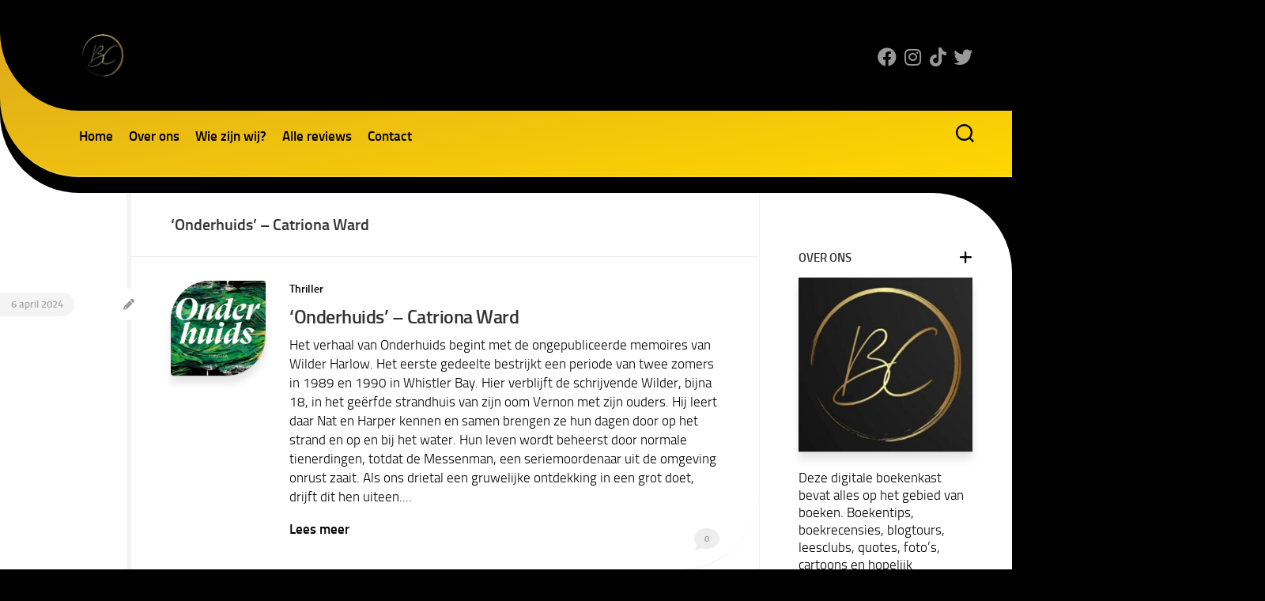

--- FILE ---
content_type: text/html; charset=UTF-8
request_url: https://www.boeken-cast.nl/reviews/authors/catriona-ward/
body_size: 18485
content:
<!DOCTYPE html> 
<html class="no-js" lang="nl-NL">

<head>
	<meta charset="UTF-8">
	<meta name="viewport" content="width=device-width, initial-scale=1.0">
	<link rel="profile" href="https://gmpg.org/xfn/11">
		
	<meta name='robots' content='index, follow, max-image-preview:large, max-snippet:-1, max-video-preview:-1' />
<script>document.documentElement.className = document.documentElement.className.replace("no-js","js");</script>

	<!-- This site is optimized with the Yoast SEO plugin v26.7 - https://yoast.com/wordpress/plugins/seo/ -->
	<title>Catriona Ward Archieven - Boeken-cast.nl</title>
	<link rel="canonical" href="https://www.boeken-cast.nl/reviews/authors/catriona-ward/" />
	<meta property="og:locale" content="nl_NL" />
	<meta property="og:type" content="article" />
	<meta property="og:title" content="Catriona Ward Archieven - Boeken-cast.nl" />
	<meta property="og:url" content="https://www.boeken-cast.nl/reviews/authors/catriona-ward/" />
	<meta property="og:site_name" content="Boeken-cast.nl" />
	<meta property="og:image" content="https://www.boeken-cast.nl/wp-content/uploads/2022/08/cropped-boekencast-2.jpg" />
	<meta property="og:image:width" content="512" />
	<meta property="og:image:height" content="512" />
	<meta property="og:image:type" content="image/jpeg" />
	<meta name="twitter:card" content="summary_large_image" />
	<meta name="twitter:site" content="@boekencast_blog" />
	<script type="application/ld+json" class="yoast-schema-graph">{"@context":"https://schema.org","@graph":[{"@type":"CollectionPage","@id":"https://www.boeken-cast.nl/reviews/authors/catriona-ward/","url":"https://www.boeken-cast.nl/reviews/authors/catriona-ward/","name":"Catriona Ward Archieven - Boeken-cast.nl","isPartOf":{"@id":"https://www.boeken-cast.nl/#website"},"primaryImageOfPage":{"@id":"https://www.boeken-cast.nl/reviews/authors/catriona-ward/#primaryimage"},"image":{"@id":"https://www.boeken-cast.nl/reviews/authors/catriona-ward/#primaryimage"},"thumbnailUrl":"https://www.boeken-cast.nl/wp-content/uploads/2024/03/550x836.jpg","breadcrumb":{"@id":"https://www.boeken-cast.nl/reviews/authors/catriona-ward/#breadcrumb"},"inLanguage":"nl-NL"},{"@type":"ImageObject","inLanguage":"nl-NL","@id":"https://www.boeken-cast.nl/reviews/authors/catriona-ward/#primaryimage","url":"https://www.boeken-cast.nl/wp-content/uploads/2024/03/550x836.jpg","contentUrl":"https://www.boeken-cast.nl/wp-content/uploads/2024/03/550x836.jpg","width":550,"height":836},{"@type":"BreadcrumbList","@id":"https://www.boeken-cast.nl/reviews/authors/catriona-ward/#breadcrumb","itemListElement":[{"@type":"ListItem","position":1,"name":"Home","item":"https://www.boeken-cast.nl/"},{"@type":"ListItem","position":2,"name":"Catriona Ward"}]},{"@type":"WebSite","@id":"https://www.boeken-cast.nl/#website","url":"https://www.boeken-cast.nl/","name":"Boeken-cast.nl","description":"Boekenreviews zoals het hoort","publisher":{"@id":"https://www.boeken-cast.nl/#organization"},"potentialAction":[{"@type":"SearchAction","target":{"@type":"EntryPoint","urlTemplate":"https://www.boeken-cast.nl/?s={search_term_string}"},"query-input":{"@type":"PropertyValueSpecification","valueRequired":true,"valueName":"search_term_string"}}],"inLanguage":"nl-NL"},{"@type":"Organization","@id":"https://www.boeken-cast.nl/#organization","name":"Boeken-cast.nl","url":"https://www.boeken-cast.nl/","logo":{"@type":"ImageObject","inLanguage":"nl-NL","@id":"https://www.boeken-cast.nl/#/schema/logo/image/","url":"https://www.boeken-cast.nl/wp-content/uploads/2022/08/boekencast-removebg-preview.png","contentUrl":"https://www.boeken-cast.nl/wp-content/uploads/2022/08/boekencast-removebg-preview.png","width":486,"height":486,"caption":"Boeken-cast.nl"},"image":{"@id":"https://www.boeken-cast.nl/#/schema/logo/image/"},"sameAs":["https://www.facebook.com/boekencastblog","https://x.com/boekencast_blog","https://www.instagram.com/boekencast_blog/","https://tiktok.com/boekencast"]}]}</script>
	<!-- / Yoast SEO plugin. -->


<link rel='dns-prefetch' href='//www.googletagmanager.com' />
<link rel='dns-prefetch' href='//stats.wp.com' />
<link rel='dns-prefetch' href='//use.fontawesome.com' />
<link rel='dns-prefetch' href='//widgets.wp.com' />
<link rel='dns-prefetch' href='//s0.wp.com' />
<link rel='dns-prefetch' href='//0.gravatar.com' />
<link rel='dns-prefetch' href='//1.gravatar.com' />
<link rel='dns-prefetch' href='//2.gravatar.com' />
<link rel="alternate" type="application/rss+xml" title="Boeken-cast.nl &raquo; feed" href="https://www.boeken-cast.nl/feed/" />
<link rel="alternate" type="application/rss+xml" title="Boeken-cast.nl &raquo; reacties feed" href="https://www.boeken-cast.nl/comments/feed/" />
<link rel="alternate" type="application/rss+xml" title="Boeken-cast.nl &raquo; Catriona Ward Author feed" href="https://www.boeken-cast.nl/reviews/authors/catriona-ward/feed/" />
<style id='wp-img-auto-sizes-contain-inline-css' type='text/css'>
img:is([sizes=auto i],[sizes^="auto," i]){contain-intrinsic-size:3000px 1500px}
/*# sourceURL=wp-img-auto-sizes-contain-inline-css */
</style>
<style id='wp-emoji-styles-inline-css' type='text/css'>

	img.wp-smiley, img.emoji {
		display: inline !important;
		border: none !important;
		box-shadow: none !important;
		height: 1em !important;
		width: 1em !important;
		margin: 0 0.07em !important;
		vertical-align: -0.1em !important;
		background: none !important;
		padding: 0 !important;
	}
/*# sourceURL=wp-emoji-styles-inline-css */
</style>
<link rel='stylesheet' id='wp-block-library-css' href='https://www.boeken-cast.nl/wp-includes/css/dist/block-library/style.min.css?ver=6.9' type='text/css' media='all' />
<style id='global-styles-inline-css' type='text/css'>
:root{--wp--preset--aspect-ratio--square: 1;--wp--preset--aspect-ratio--4-3: 4/3;--wp--preset--aspect-ratio--3-4: 3/4;--wp--preset--aspect-ratio--3-2: 3/2;--wp--preset--aspect-ratio--2-3: 2/3;--wp--preset--aspect-ratio--16-9: 16/9;--wp--preset--aspect-ratio--9-16: 9/16;--wp--preset--color--black: #000000;--wp--preset--color--cyan-bluish-gray: #abb8c3;--wp--preset--color--white: #ffffff;--wp--preset--color--pale-pink: #f78da7;--wp--preset--color--vivid-red: #cf2e2e;--wp--preset--color--luminous-vivid-orange: #ff6900;--wp--preset--color--luminous-vivid-amber: #fcb900;--wp--preset--color--light-green-cyan: #7bdcb5;--wp--preset--color--vivid-green-cyan: #00d084;--wp--preset--color--pale-cyan-blue: #8ed1fc;--wp--preset--color--vivid-cyan-blue: #0693e3;--wp--preset--color--vivid-purple: #9b51e0;--wp--preset--gradient--vivid-cyan-blue-to-vivid-purple: linear-gradient(135deg,rgb(6,147,227) 0%,rgb(155,81,224) 100%);--wp--preset--gradient--light-green-cyan-to-vivid-green-cyan: linear-gradient(135deg,rgb(122,220,180) 0%,rgb(0,208,130) 100%);--wp--preset--gradient--luminous-vivid-amber-to-luminous-vivid-orange: linear-gradient(135deg,rgb(252,185,0) 0%,rgb(255,105,0) 100%);--wp--preset--gradient--luminous-vivid-orange-to-vivid-red: linear-gradient(135deg,rgb(255,105,0) 0%,rgb(207,46,46) 100%);--wp--preset--gradient--very-light-gray-to-cyan-bluish-gray: linear-gradient(135deg,rgb(238,238,238) 0%,rgb(169,184,195) 100%);--wp--preset--gradient--cool-to-warm-spectrum: linear-gradient(135deg,rgb(74,234,220) 0%,rgb(151,120,209) 20%,rgb(207,42,186) 40%,rgb(238,44,130) 60%,rgb(251,105,98) 80%,rgb(254,248,76) 100%);--wp--preset--gradient--blush-light-purple: linear-gradient(135deg,rgb(255,206,236) 0%,rgb(152,150,240) 100%);--wp--preset--gradient--blush-bordeaux: linear-gradient(135deg,rgb(254,205,165) 0%,rgb(254,45,45) 50%,rgb(107,0,62) 100%);--wp--preset--gradient--luminous-dusk: linear-gradient(135deg,rgb(255,203,112) 0%,rgb(199,81,192) 50%,rgb(65,88,208) 100%);--wp--preset--gradient--pale-ocean: linear-gradient(135deg,rgb(255,245,203) 0%,rgb(182,227,212) 50%,rgb(51,167,181) 100%);--wp--preset--gradient--electric-grass: linear-gradient(135deg,rgb(202,248,128) 0%,rgb(113,206,126) 100%);--wp--preset--gradient--midnight: linear-gradient(135deg,rgb(2,3,129) 0%,rgb(40,116,252) 100%);--wp--preset--font-size--small: 13px;--wp--preset--font-size--medium: 20px;--wp--preset--font-size--large: 36px;--wp--preset--font-size--x-large: 42px;--wp--preset--spacing--20: 0.44rem;--wp--preset--spacing--30: 0.67rem;--wp--preset--spacing--40: 1rem;--wp--preset--spacing--50: 1.5rem;--wp--preset--spacing--60: 2.25rem;--wp--preset--spacing--70: 3.38rem;--wp--preset--spacing--80: 5.06rem;--wp--preset--shadow--natural: 6px 6px 9px rgba(0, 0, 0, 0.2);--wp--preset--shadow--deep: 12px 12px 50px rgba(0, 0, 0, 0.4);--wp--preset--shadow--sharp: 6px 6px 0px rgba(0, 0, 0, 0.2);--wp--preset--shadow--outlined: 6px 6px 0px -3px rgb(255, 255, 255), 6px 6px rgb(0, 0, 0);--wp--preset--shadow--crisp: 6px 6px 0px rgb(0, 0, 0);}:where(.is-layout-flex){gap: 0.5em;}:where(.is-layout-grid){gap: 0.5em;}body .is-layout-flex{display: flex;}.is-layout-flex{flex-wrap: wrap;align-items: center;}.is-layout-flex > :is(*, div){margin: 0;}body .is-layout-grid{display: grid;}.is-layout-grid > :is(*, div){margin: 0;}:where(.wp-block-columns.is-layout-flex){gap: 2em;}:where(.wp-block-columns.is-layout-grid){gap: 2em;}:where(.wp-block-post-template.is-layout-flex){gap: 1.25em;}:where(.wp-block-post-template.is-layout-grid){gap: 1.25em;}.has-black-color{color: var(--wp--preset--color--black) !important;}.has-cyan-bluish-gray-color{color: var(--wp--preset--color--cyan-bluish-gray) !important;}.has-white-color{color: var(--wp--preset--color--white) !important;}.has-pale-pink-color{color: var(--wp--preset--color--pale-pink) !important;}.has-vivid-red-color{color: var(--wp--preset--color--vivid-red) !important;}.has-luminous-vivid-orange-color{color: var(--wp--preset--color--luminous-vivid-orange) !important;}.has-luminous-vivid-amber-color{color: var(--wp--preset--color--luminous-vivid-amber) !important;}.has-light-green-cyan-color{color: var(--wp--preset--color--light-green-cyan) !important;}.has-vivid-green-cyan-color{color: var(--wp--preset--color--vivid-green-cyan) !important;}.has-pale-cyan-blue-color{color: var(--wp--preset--color--pale-cyan-blue) !important;}.has-vivid-cyan-blue-color{color: var(--wp--preset--color--vivid-cyan-blue) !important;}.has-vivid-purple-color{color: var(--wp--preset--color--vivid-purple) !important;}.has-black-background-color{background-color: var(--wp--preset--color--black) !important;}.has-cyan-bluish-gray-background-color{background-color: var(--wp--preset--color--cyan-bluish-gray) !important;}.has-white-background-color{background-color: var(--wp--preset--color--white) !important;}.has-pale-pink-background-color{background-color: var(--wp--preset--color--pale-pink) !important;}.has-vivid-red-background-color{background-color: var(--wp--preset--color--vivid-red) !important;}.has-luminous-vivid-orange-background-color{background-color: var(--wp--preset--color--luminous-vivid-orange) !important;}.has-luminous-vivid-amber-background-color{background-color: var(--wp--preset--color--luminous-vivid-amber) !important;}.has-light-green-cyan-background-color{background-color: var(--wp--preset--color--light-green-cyan) !important;}.has-vivid-green-cyan-background-color{background-color: var(--wp--preset--color--vivid-green-cyan) !important;}.has-pale-cyan-blue-background-color{background-color: var(--wp--preset--color--pale-cyan-blue) !important;}.has-vivid-cyan-blue-background-color{background-color: var(--wp--preset--color--vivid-cyan-blue) !important;}.has-vivid-purple-background-color{background-color: var(--wp--preset--color--vivid-purple) !important;}.has-black-border-color{border-color: var(--wp--preset--color--black) !important;}.has-cyan-bluish-gray-border-color{border-color: var(--wp--preset--color--cyan-bluish-gray) !important;}.has-white-border-color{border-color: var(--wp--preset--color--white) !important;}.has-pale-pink-border-color{border-color: var(--wp--preset--color--pale-pink) !important;}.has-vivid-red-border-color{border-color: var(--wp--preset--color--vivid-red) !important;}.has-luminous-vivid-orange-border-color{border-color: var(--wp--preset--color--luminous-vivid-orange) !important;}.has-luminous-vivid-amber-border-color{border-color: var(--wp--preset--color--luminous-vivid-amber) !important;}.has-light-green-cyan-border-color{border-color: var(--wp--preset--color--light-green-cyan) !important;}.has-vivid-green-cyan-border-color{border-color: var(--wp--preset--color--vivid-green-cyan) !important;}.has-pale-cyan-blue-border-color{border-color: var(--wp--preset--color--pale-cyan-blue) !important;}.has-vivid-cyan-blue-border-color{border-color: var(--wp--preset--color--vivid-cyan-blue) !important;}.has-vivid-purple-border-color{border-color: var(--wp--preset--color--vivid-purple) !important;}.has-vivid-cyan-blue-to-vivid-purple-gradient-background{background: var(--wp--preset--gradient--vivid-cyan-blue-to-vivid-purple) !important;}.has-light-green-cyan-to-vivid-green-cyan-gradient-background{background: var(--wp--preset--gradient--light-green-cyan-to-vivid-green-cyan) !important;}.has-luminous-vivid-amber-to-luminous-vivid-orange-gradient-background{background: var(--wp--preset--gradient--luminous-vivid-amber-to-luminous-vivid-orange) !important;}.has-luminous-vivid-orange-to-vivid-red-gradient-background{background: var(--wp--preset--gradient--luminous-vivid-orange-to-vivid-red) !important;}.has-very-light-gray-to-cyan-bluish-gray-gradient-background{background: var(--wp--preset--gradient--very-light-gray-to-cyan-bluish-gray) !important;}.has-cool-to-warm-spectrum-gradient-background{background: var(--wp--preset--gradient--cool-to-warm-spectrum) !important;}.has-blush-light-purple-gradient-background{background: var(--wp--preset--gradient--blush-light-purple) !important;}.has-blush-bordeaux-gradient-background{background: var(--wp--preset--gradient--blush-bordeaux) !important;}.has-luminous-dusk-gradient-background{background: var(--wp--preset--gradient--luminous-dusk) !important;}.has-pale-ocean-gradient-background{background: var(--wp--preset--gradient--pale-ocean) !important;}.has-electric-grass-gradient-background{background: var(--wp--preset--gradient--electric-grass) !important;}.has-midnight-gradient-background{background: var(--wp--preset--gradient--midnight) !important;}.has-small-font-size{font-size: var(--wp--preset--font-size--small) !important;}.has-medium-font-size{font-size: var(--wp--preset--font-size--medium) !important;}.has-large-font-size{font-size: var(--wp--preset--font-size--large) !important;}.has-x-large-font-size{font-size: var(--wp--preset--font-size--x-large) !important;}
/*# sourceURL=global-styles-inline-css */
</style>

<style id='classic-theme-styles-inline-css' type='text/css'>
/*! This file is auto-generated */
.wp-block-button__link{color:#fff;background-color:#32373c;border-radius:9999px;box-shadow:none;text-decoration:none;padding:calc(.667em + 2px) calc(1.333em + 2px);font-size:1.125em}.wp-block-file__button{background:#32373c;color:#fff;text-decoration:none}
/*# sourceURL=/wp-includes/css/classic-themes.min.css */
</style>
<style id='font-awesome-svg-styles-default-inline-css' type='text/css'>
.svg-inline--fa {
  display: inline-block;
  height: 1em;
  overflow: visible;
  vertical-align: -.125em;
}
/*# sourceURL=font-awesome-svg-styles-default-inline-css */
</style>
<link rel='stylesheet' id='font-awesome-svg-styles-css' href='https://www.boeken-cast.nl/wp-content/uploads/font-awesome/v6.1.2/css/svg-with-js.css' type='text/css' media='all' />
<style id='font-awesome-svg-styles-inline-css' type='text/css'>
   .wp-block-font-awesome-icon svg::before,
   .wp-rich-text-font-awesome-icon svg::before {content: unset;}
/*# sourceURL=font-awesome-svg-styles-inline-css */
</style>
<link rel='stylesheet' id='contact-form-7-css' href='https://www.boeken-cast.nl/wp-content/plugins/contact-form-7/includes/css/styles.css?ver=6.1.4' type='text/css' media='all' />
<link rel='stylesheet' id='rcno-simple-style-css' href='https://www.boeken-cast.nl/wp-content/plugins/recencio-book-reviews/public/templates/rcno_simple/simple-style.css?ver=1.0.0' type='text/css' media='all' />
<link rel='stylesheet' id='recencio-book-reviews-css' href='https://www.boeken-cast.nl/wp-content/plugins/recencio-book-reviews/public/css/rcno-reviews-public.css?ver=1.66.0' type='text/css' media='all' />
<style id='recencio-book-reviews-inline-css' type='text/css'>

				.rcno-admin-rating span {
				    color: rgba(255, 235, 59, 1)
				}
			
					ul.rcno-taxlist-book-covers {
					    display: flex;
					    justify-content: flex-start;
					    flex-wrap: wrap;
					    list-style: none;
					}
					ul.rcno-taxlist-book-covers li {
					    flex: 0 1 85px;
					    margin: 0 10px 10px 0;
					}
					ul.rcno-taxlist-book-covers p {
					    display: none;
					}
				
/*# sourceURL=recencio-book-reviews-inline-css */
</style>
<link rel='stylesheet' id='chld_thm_cfg_parent-css' href='https://www.boeken-cast.nl/wp-content/themes/curver/style.css?ver=6.9' type='text/css' media='all' />
<link rel='stylesheet' id='curver-style-css' href='https://www.boeken-cast.nl/wp-content/themes/curver-child/style.css?ver=6.9' type='text/css' media='all' />
<style id='curver-style-inline-css' type='text/css'>
.boxed #wrapper, .container-inner { max-width: 1600px; }

::selection { background-color: #000000; }
::-moz-selection { background-color: #000000; }

a,
.themeform label .required,
.post-hover:hover .post-title a,
.post-comments:hover,
.post-title a:hover,
.post-nav li a:hover span,
.post-nav li a:hover i,
.widget > h3:after,
.widget_rss ul li a,
.widget_calendar a,
.alx-tabs-nav li.active a,
.alx-tab .tab-item-category a,
.alx-posts .post-item-category a,
.alx-tab li:hover .tab-item-title a,
.alx-tab li:hover .tab-item-comment a,
.alx-posts li:hover .post-item-title a,
.comment-tabs li.active a,
.comment-awaiting-moderation,
.child-menu a:hover,
.child-menu .current_page_item > a,
.wp-pagenavi a { color: #000000; }

.themeform input[type="button"],
.themeform input[type="reset"],
.themeform input[type="submit"],
.themeform button[type="button"],
.themeform button[type="reset"],
.themeform button[type="submit"],
#header-inner,
#flexslider-featured .flex-control-nav li a.flex-active,
.post-tags a:hover,
.author-bio .bio-avatar:after,
.widget_calendar caption,
.commentlist li.bypostauthor > .comment-body:after,
.commentlist li.comment-author-admin > .comment-body:after { background-color: #000000; }

.alx-tabs-nav li.active a,
.comment-tabs li.active a,
.wp-pagenavi a:hover,
.wp-pagenavi a:active,
.wp-pagenavi span.current { border-bottom-color: #000000;  }

				

#header-inner {
background-image: -webkit-gradient(linear,right bottom,left top,from(#ffd700),to(#daa520));
background-image: linear-gradient(to top left,#ffd700,#daa520); }
				

#header-inner {
background-image: -webkit-gradient(linear,right bottom,left top,from(#ffd700),to(#daa520));
background-image: linear-gradient(to top left,#ffd700,#daa520); }			
				
body { background-color: #000000; }
.site-title a, .site-description { color: #blank; }

/*# sourceURL=curver-style-inline-css */
</style>
<link rel='stylesheet' id='curver-responsive-css' href='https://www.boeken-cast.nl/wp-content/themes/curver/responsive.css?ver=6.9' type='text/css' media='all' />
<link rel='stylesheet' id='curver-font-awesome-css' href='https://www.boeken-cast.nl/wp-content/themes/curver/fonts/all.min.css?ver=6.9' type='text/css' media='all' />
<link rel='stylesheet' id='jetpack_likes-css' href='https://www.boeken-cast.nl/wp-content/plugins/jetpack/modules/likes/style.css?ver=15.4' type='text/css' media='all' />
<link rel='stylesheet' id='font-awesome-official-css' href='https://use.fontawesome.com/releases/v6.1.2/css/all.css' type='text/css' media='all' integrity="sha384-fZCoUih8XsaUZnNDOiLqnby1tMJ0sE7oBbNk2Xxf5x8Z4SvNQ9j83vFMa/erbVrV" crossorigin="anonymous" />
<link rel='stylesheet' id='font-awesome-official-v4shim-css' href='https://use.fontawesome.com/releases/v6.1.2/css/v4-shims.css' type='text/css' media='all' integrity="sha384-iW7MVRJO9Fj06GFbRcMqdZBcVQhjBWlVXUjtY7XCppA+DZUoHBQ7B8VB+EjXUkPV" crossorigin="anonymous" />
<script type="text/javascript" src="https://www.boeken-cast.nl/wp-includes/js/jquery/jquery.min.js?ver=3.7.1" id="jquery-core-js"></script>
<script type="text/javascript" src="https://www.boeken-cast.nl/wp-includes/js/jquery/jquery-migrate.min.js?ver=3.4.1" id="jquery-migrate-js"></script>
<script type="text/javascript" src="https://www.boeken-cast.nl/wp-content/plugins/recencio-book-reviews/public/js/rcno-reviews-public.js?ver=1.66.0" id="recencio-book-reviews-js"></script>
<script type="text/javascript" src="https://www.boeken-cast.nl/wp-content/themes/curver/js/jquery.flexslider.min.js?ver=6.9" id="curver-flexslider-js"></script>

<!-- Google tag (gtag.js) snippet toegevoegd door Site Kit -->
<!-- Google Analytics snippet toegevoegd door Site Kit -->
<script type="text/javascript" src="https://www.googletagmanager.com/gtag/js?id=G-X7PLEEXZ82" id="google_gtagjs-js" async></script>
<script type="text/javascript" id="google_gtagjs-js-after">
/* <![CDATA[ */
window.dataLayer = window.dataLayer || [];function gtag(){dataLayer.push(arguments);}
gtag("set","linker",{"domains":["www.boeken-cast.nl"]});
gtag("js", new Date());
gtag("set", "developer_id.dZTNiMT", true);
gtag("config", "G-X7PLEEXZ82");
//# sourceURL=google_gtagjs-js-after
/* ]]> */
</script>
<link rel="https://api.w.org/" href="https://www.boeken-cast.nl/wp-json/" /><link rel="alternate" title="JSON" type="application/json" href="https://www.boeken-cast.nl/wp-json/wp/v2/rcno/authors/2475" /><link rel="EditURI" type="application/rsd+xml" title="RSD" href="https://www.boeken-cast.nl/xmlrpc.php?rsd" />
<meta name="generator" content="WordPress 6.9" />
<meta name="generator" content="Site Kit by Google 1.170.0" /><meta name="google-site-verification" content="_pVAEjnBnlu4oBvZAsn-uXYX34cb1mdtWnGX9T_vvJ0" />
<meta name="google-site-verification" content="qnMTZI8Qm6n4GswFKhBrtcN-oGCDplWKpwvbkTrkBuo" />
<meta name="msvalidate.01" content="4446AEC2988C5697AAFD6966727C8777" />
<link rel="stylesheet" href="https://use.fontawesome.com/releases/v5.15.4/css/all.css">	<style>img#wpstats{display:none}</style>
		<style type="text/css" id="custom-background-css">
body.custom-background { background-color: #000000; }
</style>
	<link rel="icon" href="https://www.boeken-cast.nl/wp-content/uploads/2022/08/cropped-boekencast-removebg-preview-150x150.png" sizes="32x32" />
<link rel="icon" href="https://www.boeken-cast.nl/wp-content/uploads/2022/08/cropped-boekencast-removebg-preview-200x200.png" sizes="192x192" />
<link rel="apple-touch-icon" href="https://www.boeken-cast.nl/wp-content/uploads/2022/08/cropped-boekencast-removebg-preview-200x200.png" />
<meta name="msapplication-TileImage" content="https://www.boeken-cast.nl/wp-content/uploads/2022/08/cropped-boekencast-removebg-preview-300x300.png" />
		<style type="text/css" id="wp-custom-css">
			html,
body{
  width:100%;
  overflow-x:hidden;
} 

footer#footer {
	background: #000
}
p,
.widget-book-details,
.entry-excerpt p {
	color: #000;
	font-size: 17px;
}
.menu-item a,.nav-menu:not(.mobile) button .svg-icon,
.toggle-search .svg-icon, .menu-toggle-icon span {
fill: #000!important;
	color: #000!important;
	
}
.nav-menu.mobile button.active .svg-icon {
fill: #000!important;
}

.nav-menu .svg-icon {
fill: #000;
}

.menu-toggle-icon span {
	background: #000;
	
}
.read-more b{
	color: #000!important;
	font-weight:900;
	font-size: 17px;
}

#nav-footer a {
	color: #fff!important
}
#nav-footer .sub-menu,
#page{ background: #000!important; }

#header {
background: #000;
position: relative;
padding-bottom: 20px;
border-radius: 0 0 0 100px;
}
#copyright p {
	color: #fff!important;
width: 1550px;
font-size: 10px;
	text-align:center;
}
	.rcno-book-review-content a {
		color: #1982D1;
		border-bottom: 1px dotted #1982d1;
	}

#header-middle {
	padding-bottom: 20px;
border-radius: 0 0 0 100px;
}
#header-after {
	border-top: 1px solid #eee!important;
}
.nav-menu:not(.mobile) button {
background: none;
	color: #fff!important;}

@media screen and (min-width:1100px) {
.rcno-recent-review {
	max-width: 45%;
	min-height: 310px;
	margin-right: 5%;
	float: left;
	margin-bottom: 80px;
}
}
.rcno-recent-review a {
	font-weight:800;
	color: #000;
}
.rcno-admin-rating {
	background:#000!important;
}	
.content h3.widget-title,
.content h2.content-title,
h2.content-title {
	font-size: 4vw;
	text-align: center;
	font-weight:800;
	color: #000;
	margin-bottom: 5%;
	padding-top: 5%;
}

.content h2.content-title {
	clear:both;
	border-top: 0px solid #eee!important;
}

.sidebar .widget {
	border-bottom: 0px
}

.mailpoet_form_image img {
margin: 0;
max-width: 100%;
box-shadow: 0 0px 0px rgba(0,0,0,0.1), 0 0px 0px rgba(0,0,0,0.15) !important;
}

#mailpoet_form_1 .mailpoet_paragraph input {
	border-top-width: 0px;
border-right-width: 0px;
border-bottom-width: 1px;
border-left-width: 0px;
border-top-style: none;
border-right-style: none;
border-bottom-style: solid !important;
border-left-style: none;
border-top-color: #fff !important;
border-right-color: #fff!important;
border-bottom-color: #000!important;
border-left-color: #fff!important;
}		</style>
		<style id="kirki-inline-styles"></style><link rel='stylesheet' id='mailpoet_public-css' href='https://www.boeken-cast.nl/wp-content/plugins/mailpoet/assets/dist/css/mailpoet-public.b1f0906e.css?ver=6.9' type='text/css' media='all' />
</head>

<body class="archive tax-rcno_author term-catriona-ward term-2475 custom-background wp-custom-logo wp-theme-curver wp-child-theme-curver-child col-2cl boxed mobile-menu logged-out">


<a class="skip-link screen-reader-text" href="#page">Skip to content</a>

<div id="wrapper">

	<header id="header">
	
		<div id="header-inner">
			<div id="header-inner-inner">
				<div id="header-inner-inner-inner">
				
					<div id="header-top" class="container-inner">

													<div class="group pad">
								<p class="site-title"><a href="https://www.boeken-cast.nl/" rel="home"><img src="https://www.boeken-cast.nl/wp-content/uploads/2022/08/boekencast-removebg-preview.png" alt="Boeken-cast.nl"></a></p>
																
																	<ul class="social-links"><li><a rel="nofollow" class="social-tooltip" title="Facebook" href="https://www.facebook.com/boekencastblog" target="_blank"><i class="fab fa-facebook" ></i></a></li><li><a rel="nofollow" class="social-tooltip" title="Instagram" href="https://www.instagram.com/boekencast_boekliefhebbers/" target="_blank"><i class="fab fa-instagram" ></i></a></li><li><a rel="nofollow" class="social-tooltip" title="tiktok" href="https://tiktok.com/@boekencast" target="_blank"><i class="fab fa-tiktok" ></i></a></li><li><a rel="nofollow" class="social-tooltip" title="Twitter" href="https://twitter.com/boekencast_blog" target="_blank"><i class="fab fa-twitter" ></i></a></li></ul>															</div>
												
						
					</div><!--/#header-top-->
		
				</div><!--/#header-inner-inner-inner-->

				<div id="header-middle" class="container-inner">

											<div id="wrap-nav-mobile" class="wrap-nav">
									<nav id="nav-mobile-nav" class="main-navigation nav-menu">
			<button class="menu-toggle" aria-controls="primary-menu" aria-expanded="false">
				<span class="screen-reader-text">Expand Menu</span><div class="menu-toggle-icon"><span></span><span></span><span></span></div>			</button>
			<div class="menu-hoofdgerecht-container"><ul id="nav-mobile" class="menu"><li id="menu-item-810" class="menu-item menu-item-type-custom menu-item-object-custom menu-item-home menu-item-810"><span class="menu-item-wrapper"><a href="https://www.boeken-cast.nl/">Home</a></span></li>
<li id="menu-item-554" class="menu-item menu-item-type-post_type menu-item-object-page menu-item-554"><span class="menu-item-wrapper"><a href="https://www.boeken-cast.nl/over-ons/">Over ons</a></span></li>
<li id="menu-item-904" class="menu-item menu-item-type-post_type menu-item-object-page menu-item-904"><span class="menu-item-wrapper"><a href="https://www.boeken-cast.nl/wie-zijn-wij/">Wie zijn wij?</a></span></li>
<li id="menu-item-1270" class="menu-item menu-item-type-custom menu-item-object-custom menu-item-1270"><span class="menu-item-wrapper"><a href="https://www.boeken-cast.nl/reviews/">Alle reviews</a></span></li>
<li id="menu-item-609" class="menu-item menu-item-type-post_type menu-item-object-page menu-item-609"><span class="menu-item-wrapper"><a href="https://www.boeken-cast.nl/contact/">Contact</a></span></li>
</ul></div>		</nav>
									
															<button class="toggle-search">
									<svg class="svg-icon" id="svg-search" aria-hidden="true" role="img" focusable="false" xmlns="http://www.w3.org/2000/svg" width="23" height="23" viewBox="0 0 23 23"><path d="M38.710696,48.0601792 L43,52.3494831 L41.3494831,54 L37.0601792,49.710696 C35.2632422,51.1481185 32.9839107,52.0076499 30.5038249,52.0076499 C24.7027226,52.0076499 20,47.3049272 20,41.5038249 C20,35.7027226 24.7027226,31 30.5038249,31 C36.3049272,31 41.0076499,35.7027226 41.0076499,41.5038249 C41.0076499,43.9839107 40.1481185,46.2632422 38.710696,48.0601792 Z M36.3875844,47.1716785 C37.8030221,45.7026647 38.6734666,43.7048964 38.6734666,41.5038249 C38.6734666,36.9918565 35.0157934,33.3341833 30.5038249,33.3341833 C25.9918565,33.3341833 22.3341833,36.9918565 22.3341833,41.5038249 C22.3341833,46.0157934 25.9918565,49.6734666 30.5038249,49.6734666 C32.7048964,49.6734666 34.7026647,48.8030221 36.1716785,47.3875844 C36.2023931,47.347638 36.2360451,47.3092237 36.2726343,47.2726343 C36.3092237,47.2360451 36.347638,47.2023931 36.3875844,47.1716785 Z" transform="translate(-20 -31)"></path></svg>
									<svg class="svg-icon" id="svg-close" aria-hidden="true" role="img" focusable="false" xmlns="http://www.w3.org/2000/svg" width="23" height="23" viewBox="0 0 16 16"><polygon fill="" fill-rule="evenodd" points="6.852 7.649 .399 1.195 1.445 .149 7.899 6.602 14.352 .149 15.399 1.195 8.945 7.649 15.399 14.102 14.352 15.149 7.899 8.695 1.445 15.149 .399 14.102"></polygon></svg>
								</button>
								<div class="search-expand">
									<div class="search-expand-inner">
										<form method="get" class="searchform themeform" action="https://www.boeken-cast.nl/">
	<div>
		<input type="text" class="search" name="s" onblur="if(this.value=='')this.value='To search type and hit enter';" onfocus="if(this.value=='To search type and hit enter')this.value='';" value="To search type and hit enter" />
	</div>
</form>									</div>
								</div>
													</div>
										
											<div id="wrap-nav-header" class="wrap-nav">
									<nav id="nav-header-nav" class="main-navigation nav-menu">
			<button class="menu-toggle" aria-controls="primary-menu" aria-expanded="false">
				<span class="screen-reader-text">Expand Menu</span><div class="menu-toggle-icon"><span></span><span></span><span></span></div>			</button>
			<div class="menu-hoofdgerecht-container"><ul id="nav-header" class="menu"><li class="menu-item menu-item-type-custom menu-item-object-custom menu-item-home menu-item-810"><span class="menu-item-wrapper"><a href="https://www.boeken-cast.nl/">Home</a></span></li>
<li class="menu-item menu-item-type-post_type menu-item-object-page menu-item-554"><span class="menu-item-wrapper"><a href="https://www.boeken-cast.nl/over-ons/">Over ons</a></span></li>
<li class="menu-item menu-item-type-post_type menu-item-object-page menu-item-904"><span class="menu-item-wrapper"><a href="https://www.boeken-cast.nl/wie-zijn-wij/">Wie zijn wij?</a></span></li>
<li class="menu-item menu-item-type-custom menu-item-object-custom menu-item-1270"><span class="menu-item-wrapper"><a href="https://www.boeken-cast.nl/reviews/">Alle reviews</a></span></li>
<li class="menu-item menu-item-type-post_type menu-item-object-page menu-item-609"><span class="menu-item-wrapper"><a href="https://www.boeken-cast.nl/contact/">Contact</a></span></li>
</ul></div>		</nav>
									
															<div class="search-trap-focus">
									<button class="toggle-search" data-target=".search-trap-focus">
										<svg class="svg-icon" id="svg-search" aria-hidden="true" role="img" focusable="false" xmlns="http://www.w3.org/2000/svg" width="23" height="23" viewBox="0 0 23 23"><path d="M38.710696,48.0601792 L43,52.3494831 L41.3494831,54 L37.0601792,49.710696 C35.2632422,51.1481185 32.9839107,52.0076499 30.5038249,52.0076499 C24.7027226,52.0076499 20,47.3049272 20,41.5038249 C20,35.7027226 24.7027226,31 30.5038249,31 C36.3049272,31 41.0076499,35.7027226 41.0076499,41.5038249 C41.0076499,43.9839107 40.1481185,46.2632422 38.710696,48.0601792 Z M36.3875844,47.1716785 C37.8030221,45.7026647 38.6734666,43.7048964 38.6734666,41.5038249 C38.6734666,36.9918565 35.0157934,33.3341833 30.5038249,33.3341833 C25.9918565,33.3341833 22.3341833,36.9918565 22.3341833,41.5038249 C22.3341833,46.0157934 25.9918565,49.6734666 30.5038249,49.6734666 C32.7048964,49.6734666 34.7026647,48.8030221 36.1716785,47.3875844 C36.2023931,47.347638 36.2360451,47.3092237 36.2726343,47.2726343 C36.3092237,47.2360451 36.347638,47.2023931 36.3875844,47.1716785 Z" transform="translate(-20 -31)"></path></svg>
										<svg class="svg-icon" id="svg-close" aria-hidden="true" role="img" focusable="false" xmlns="http://www.w3.org/2000/svg" width="23" height="23" viewBox="0 0 16 16"><polygon fill="" fill-rule="evenodd" points="6.852 7.649 .399 1.195 1.445 .149 7.899 6.602 14.352 .149 15.399 1.195 8.945 7.649 15.399 14.102 14.352 15.149 7.899 8.695 1.445 15.149 .399 14.102"></polygon></svg>
									</button>
									<div class="search-expand">
										<div class="search-expand-inner">
											<form method="get" class="searchform themeform" action="https://www.boeken-cast.nl/">
	<div>
		<input type="text" class="search" name="s" onblur="if(this.value=='')this.value='To search type and hit enter';" onfocus="if(this.value=='To search type and hit enter')this.value='';" value="To search type and hit enter" />
	</div>
</form>										</div>
									</div>
								</div>
													</div>
										
				</div><!--/#header-middle-->

			</div><!--/#header-inner-inner-->
		
			<div id="header-bottom" class="container-inner">
							</div><!--/#header-bottom-->
		
		</div><!--/#header-inner-->
		
	</header><!--/#header-->

	<div class="container" id="page">
		<div class="container-inner">			
			<div class="main">
				<div class="main-inner group">
					

<div class="content">
		
	<div class="page-title group">
	<div class="pad group">

			<h2>‘Onderhuids’ – Catriona Ward</h2>
	
			
	</div><!--/.pad-->
</div><!--/.page-title-->			
					
				
					
							

<article id="post-5390" class="group post-list post-5390 rcno_review type-rcno_review status-publish has-post-thumbnail hentry category-thriller tag-5474 tag-fantasy tag-messenman tag-schrijver tag-seriemoordenaar tag-strandhuis tag-zomer rcno_author-catriona-ward rcno_genre-thriller rcno_publisher-boekerij">

	<div class="post-inner post-hover ">
		
					<div class="post-thumbnail">
				<a href="https://www.boeken-cast.nl/review/onderhuids-catriona-ward/">
					<img width="320" height="320" src="https://www.boeken-cast.nl/wp-content/uploads/2024/03/550x836-320x320.jpg" class="attachment-curver-list size-curver-list wp-post-image" alt="" decoding="async" fetchpriority="high" srcset="https://www.boeken-cast.nl/wp-content/uploads/2024/03/550x836-320x320.jpg 320w, https://www.boeken-cast.nl/wp-content/uploads/2024/03/550x836-150x150.jpg 150w, https://www.boeken-cast.nl/wp-content/uploads/2024/03/550x836-200x200.jpg 200w" sizes="(max-width: 320px) 100vw, 320px" loading="eager" data-attachment-id="5391" data-permalink="https://www.boeken-cast.nl/review/onderhuids-catriona-ward/550x836/" data-orig-file="https://www.boeken-cast.nl/wp-content/uploads/2024/03/550x836.jpg" data-orig-size="550,836" data-comments-opened="1" data-image-meta="{&quot;aperture&quot;:&quot;0&quot;,&quot;credit&quot;:&quot;&quot;,&quot;camera&quot;:&quot;&quot;,&quot;caption&quot;:&quot;&quot;,&quot;created_timestamp&quot;:&quot;0&quot;,&quot;copyright&quot;:&quot;&quot;,&quot;focal_length&quot;:&quot;0&quot;,&quot;iso&quot;:&quot;0&quot;,&quot;shutter_speed&quot;:&quot;0&quot;,&quot;title&quot;:&quot;&quot;,&quot;orientation&quot;:&quot;0&quot;}" data-image-title="550&amp;#215;836" data-image-description="" data-image-caption="" data-medium-file="https://www.boeken-cast.nl/wp-content/uploads/2024/03/550x836-197x300.jpg" data-large-file="https://www.boeken-cast.nl/wp-content/uploads/2024/03/550x836.jpg" />																			</a>
			</div><!--/.post-thumbnail-->
				
		<div class="post-content">

			<div class="post-category">
				<a href="https://www.boeken-cast.nl/category/thriller/" rel="category tag">Thriller</a>			</div><!--/.post-category-->
			
			<h2 class="post-title">
				<a href="https://www.boeken-cast.nl/review/onderhuids-catriona-ward/" rel="bookmark">‘Onderhuids’ – Catriona Ward</a>
			</h2><!--/.post-title-->

						<div class="entry excerpt">				
				<p>Het verhaal van Onderhuids begint met de ongepubliceerde memoires van Wilder Harlow. Het eerste gedeelte bestrijkt een periode van twee zomers in 1989 en 1990 in Whistler Bay. Hier verblijft de schrijvende Wilder, bijna 18, in het geërfde strandhuis van zijn oom Vernon met zijn ouders. Hij leert daar Nat en Harper kennen en samen brengen ze hun dagen door op het strand en op en bij het water. Hun leven wordt beheerst door normale tienerdingen, totdat de Messenman, een seriemoordenaar uit de omgeving onrust zaait. Als ons drietal een gruwelijke ontdekking in een grot doet, drijft dit hen uiteen.&#46;&#46;&#46;</p>
				<a class="read-more" href="https://www.boeken-cast.nl/review/onderhuids-catriona-ward/" rel="bookmark"><b>Lees meer</b></a>
			</div><!--/.entry-->
			
		</div><!--/.post-content-->
		
	</div><!--/.post-inner-->
	
			<div class="format-circle"><a href=""><i class="fa"></i></a></div>
		
			<a class="post-comments" href="https://www.boeken-cast.nl/review/onderhuids-catriona-ward/#respond"><i class="fas fa-comment"></i><span>0</span></a>
		
	<div class="post-date">
		6 april 2024	</div><!--/.post-date-->

	
</article><!--/.post-->								

<article id="post-2602" class="group post-list post-2602 rcno_review type-rcno_review status-publish has-post-thumbnail hentry category-thriller tag-amerikaanse-auteur tag-bosrand tag-buurvrouw tag-huis tag-leugens tag-moordenaar tag-spanning tag-thriller tag-wraak rcno_author-catriona-ward rcno_genre-thriller rcno_publisher-boekerij">

	<div class="post-inner post-hover ">
		
					<div class="post-thumbnail">
				<a href="https://www.boeken-cast.nl/review/het-laatste-huis-catriona-ward/">
					<img width="320" height="320" src="https://www.boeken-cast.nl/wp-content/uploads/2023/02/Het-laatste-huis-Catriona-Ward-320x320.jpg" class="attachment-curver-list size-curver-list wp-post-image" alt="" decoding="async" srcset="https://www.boeken-cast.nl/wp-content/uploads/2023/02/Het-laatste-huis-Catriona-Ward-320x320.jpg 320w, https://www.boeken-cast.nl/wp-content/uploads/2023/02/Het-laatste-huis-Catriona-Ward-150x150.jpg 150w, https://www.boeken-cast.nl/wp-content/uploads/2023/02/Het-laatste-huis-Catriona-Ward-200x200.jpg 200w" sizes="(max-width: 320px) 100vw, 320px" loading="eager" data-attachment-id="2356" data-permalink="https://www.boeken-cast.nl/het-laatste-huis-catriona-ward/" data-orig-file="https://www.boeken-cast.nl/wp-content/uploads/2023/02/Het-laatste-huis-Catriona-Ward.jpg" data-orig-size="782,1200" data-comments-opened="1" data-image-meta="{&quot;aperture&quot;:&quot;0&quot;,&quot;credit&quot;:&quot;&quot;,&quot;camera&quot;:&quot;&quot;,&quot;caption&quot;:&quot;&quot;,&quot;created_timestamp&quot;:&quot;0&quot;,&quot;copyright&quot;:&quot;&quot;,&quot;focal_length&quot;:&quot;0&quot;,&quot;iso&quot;:&quot;0&quot;,&quot;shutter_speed&quot;:&quot;0&quot;,&quot;title&quot;:&quot;&quot;,&quot;orientation&quot;:&quot;0&quot;}" data-image-title="Het laatste huis &amp;#8211; Catriona Ward" data-image-description="" data-image-caption="" data-medium-file="https://www.boeken-cast.nl/wp-content/uploads/2023/02/Het-laatste-huis-Catriona-Ward-196x300.jpg" data-large-file="https://www.boeken-cast.nl/wp-content/uploads/2023/02/Het-laatste-huis-Catriona-Ward-667x1024.jpg" />																			</a>
			</div><!--/.post-thumbnail-->
				
		<div class="post-content">

			<div class="post-category">
				<a href="https://www.boeken-cast.nl/category/thriller/" rel="category tag">Thriller</a>			</div><!--/.post-category-->
			
			<h2 class="post-title">
				<a href="https://www.boeken-cast.nl/review/het-laatste-huis-catriona-ward/" rel="bookmark">‘Het laatste huis’ &#8211; Catriona Ward</a>
			</h2><!--/.post-title-->

						<div class="entry excerpt">				
				<p>Catriona Ward heeft zowel de Britse als de Amerikaanse nationaliteit. Voor haar eerste boek Rawblood won ze de British Fantasy Award die ze ook heeft gewonnen voor The last house on Needless Street. Dit boek heet in Nederland Het laatste huis en heeft een cover met het groene oog van een zwarte kat met daarin een spiegeling van een alleenstaand en slecht verlicht huis. Op zowel de voor- als achterkant staan aanbevelingen van grote schrijvers op het gebied van horror: Stephen King en Thomas Olde Heuvelt. Dit schept bepaalde verwachtingen voor dit boek, maar zijn deze ook uitgekomen? Om hier&#46;&#46;&#46;</p>
				<a class="read-more" href="https://www.boeken-cast.nl/review/het-laatste-huis-catriona-ward/" rel="bookmark"><b>Lees meer</b></a>
			</div><!--/.entry-->
			
		</div><!--/.post-content-->
		
	</div><!--/.post-inner-->
	
			<div class="format-circle"><a href=""><i class="fa"></i></a></div>
		
			<a class="post-comments" href="https://www.boeken-cast.nl/review/het-laatste-huis-catriona-ward/#respond"><i class="fas fa-comment"></i><span>0</span></a>
		
	<div class="post-date">
		1 april 2023	</div><!--/.post-date-->

	
</article><!--/.post-->							
				
		<nav class="pagination group">
				</nav><!--/.pagination-->
		
	
</div><!--/.content-->


	<div class="sidebar s1">
		
		<div class="sidebar-content">
			
						
						
			<div id="text-2" class="widget widget_text"><h3 class="group"><span>OVER ONS</span></h3>			<div class="textwidget"><p><img decoding="async" class="alignnone size-medium wp-image-535" src="https://www.boeken-cast.nl/wp-content/uploads/2022/08/boekencast-300x300.jpg" alt="" width="300" height="300" srcset="https://www.boeken-cast.nl/wp-content/uploads/2022/08/boekencast-300x300.jpg 300w, https://www.boeken-cast.nl/wp-content/uploads/2022/08/boekencast-150x150.jpg 150w, https://www.boeken-cast.nl/wp-content/uploads/2022/08/boekencast-200x200.jpg 200w, https://www.boeken-cast.nl/wp-content/uploads/2022/08/boekencast-320x320.jpg 320w, https://www.boeken-cast.nl/wp-content/uploads/2022/08/boekencast.jpg 486w" sizes="(max-width: 300px) 100vw, 300px" /></p>
<p>Deze digitale boekenkast bevat alles op het gebied van boeken. Boekentips, boekrecensies, blogtours, leesclubs, quotes, foto’s, cartoons en hopelijk binnenkort ook prijsvragen en winacties. Een kleine groep mensen uit Nederland en Vlaanderen leest en recenseert hier boeken in alle genres. <a class="read-more" href="/over-ons/"><b>Lees meer</b></a></p>
</div>
		</div><div id="categories-2" class="widget widget_categories"><h3 class="group"><span>ONZE CATEGORIEËN</span></h3><form action="https://www.boeken-cast.nl" method="get"><label class="screen-reader-text" for="cat">ONZE CATEGORIEËN</label><select  name='cat' id='cat' class='postform'>
	<option value='-1'>Categorie selecteren</option>
	<option class="level-0" value="6189">&lt; 6 jaar&nbsp;&nbsp;(2)</option>
	<option class="level-0" value="1070">10-12 jaar&nbsp;&nbsp;(32)</option>
	<option class="level-0" value="5150">14+&nbsp;&nbsp;(2)</option>
	<option class="level-0" value="5439">15+&nbsp;&nbsp;(2)</option>
	<option class="level-0" value="54">7-9 jaar&nbsp;&nbsp;(14)</option>
	<option class="level-0" value="4007">actiethriller&nbsp;&nbsp;(5)</option>
	<option class="level-0" value="6783">Autobiografie&nbsp;&nbsp;(2)</option>
	<option class="level-0" value="2370">autobiografische roman&nbsp;&nbsp;(6)</option>
	<option class="level-0" value="3004">Biografie&nbsp;&nbsp;(10)</option>
	<option class="level-0" value="4495">Blog&nbsp;&nbsp;(2)</option>
	<option class="level-0" value="468">Blogtour&nbsp;&nbsp;(13)</option>
	<option class="level-0" value="2487">Boekencast op pad&nbsp;&nbsp;(2)</option>
	<option class="level-0" value="2713">Boekpresentatie&nbsp;&nbsp;(2)</option>
	<option class="level-0" value="10">cozy crime&nbsp;&nbsp;(10)</option>
	<option class="level-0" value="1340">culinair&nbsp;&nbsp;(39)</option>
	<option class="level-0" value="8041">Dark Romance&nbsp;&nbsp;(1)</option>
	<option class="level-0" value="12">Detective&nbsp;&nbsp;(7)</option>
	<option class="level-0" value="8612">ecothriller&nbsp;&nbsp;(1)</option>
	<option class="level-0" value="884">Fantasy&nbsp;&nbsp;(98)</option>
	<option class="level-0" value="80">Feelgood&nbsp;&nbsp;(235)</option>
	<option class="level-0" value="277">Feelgoodboek&nbsp;&nbsp;(129)</option>
	<option class="level-0" value="3253">fictie&nbsp;&nbsp;(7)</option>
	<option class="level-0" value="2994">film&nbsp;&nbsp;(1)</option>
	<option class="level-0" value="8255">Filosofie&nbsp;&nbsp;(1)</option>
	<option class="level-0" value="137">Gastcolumn&nbsp;&nbsp;(19)</option>
	<option class="level-0" value="7467">Gedichten&nbsp;&nbsp;(1)</option>
	<option class="level-0" value="2242">Geschiedenis&nbsp;&nbsp;(6)</option>
	<option class="level-0" value="2415">Gezondheid&nbsp;&nbsp;(3)</option>
	<option class="level-0" value="1723">Gothic novel&nbsp;&nbsp;(4)</option>
	<option class="level-0" value="3273">Graphic novel&nbsp;&nbsp;(4)</option>
	<option class="level-0" value="2552">historische feelgood&nbsp;&nbsp;(4)</option>
	<option class="level-0" value="4023">historische fictie&nbsp;&nbsp;(8)</option>
	<option class="level-0" value="3621">historische oorlogsroman&nbsp;&nbsp;(3)</option>
	<option class="level-0" value="1908">Historische Roman&nbsp;&nbsp;(58)</option>
	<option class="level-0" value="2863">Historische thriller&nbsp;&nbsp;(2)</option>
	<option class="level-0" value="3313">Hobby &amp; Vrije tijd&nbsp;&nbsp;(1)</option>
	<option class="level-0" value="1359">Horror&nbsp;&nbsp;(3)</option>
	<option class="level-0" value="2752">humor&nbsp;&nbsp;(1)</option>
	<option class="level-0" value="4770">Interview&nbsp;&nbsp;(1)</option>
	<option class="level-0" value="34">Jeugd&nbsp;&nbsp;(60)</option>
	<option class="level-0" value="541">Jeugdboek&nbsp;&nbsp;(54)</option>
	<option class="level-0" value="1184">Jeugdthriller&nbsp;&nbsp;(3)</option>
	<option class="level-0" value="8995">Kerst&nbsp;&nbsp;(1)</option>
	<option class="level-0" value="8156">Kind en jeugd&nbsp;&nbsp;(51)</option>
	<option class="level-0" value="336">Kinderboek&nbsp;&nbsp;(91)</option>
	<option class="level-0" value="1526">Kookboek&nbsp;&nbsp;(38)</option>
	<option class="level-0" value="533">Kortverhaal&nbsp;&nbsp;(3)</option>
	<option class="level-0" value="95">literaire fictie&nbsp;&nbsp;(6)</option>
	<option class="level-0" value="396">Literaire non-fictie&nbsp;&nbsp;(6)</option>
	<option class="level-0" value="223">Literaire roman&nbsp;&nbsp;(80)</option>
	<option class="level-0" value="7">literaire thriller&nbsp;&nbsp;(31)</option>
	<option class="level-0" value="1203">Mens en Maatschappij&nbsp;&nbsp;(5)</option>
	<option class="level-0" value="1388">misdaad&nbsp;&nbsp;(2)</option>
	<option class="level-0" value="1081">Misdaadroman&nbsp;&nbsp;(5)</option>
	<option class="level-0" value="885">Muziek&nbsp;&nbsp;(16)</option>
	<option class="level-0" value="299">Non-Fictie&nbsp;&nbsp;(150)</option>
	<option class="level-0" value="121">Novelle&nbsp;&nbsp;(21)</option>
	<option class="level-0" value="25">Oorlog&nbsp;&nbsp;(3)</option>
	<option class="level-0" value="4487">Op pad&nbsp;&nbsp;(4)</option>
	<option class="level-0" value="2321">poëzie&nbsp;&nbsp;(7)</option>
	<option class="level-0" value="337">Prentenboek&nbsp;&nbsp;(17)</option>
	<option class="level-0" value="1260">Psychologie&nbsp;&nbsp;(4)</option>
	<option class="level-0" value="388">Psychologische thriller&nbsp;&nbsp;(13)</option>
	<option class="level-0" value="6409">Reizen&nbsp;&nbsp;(2)</option>
	<option class="level-0" value="1112">Religie &amp; Spiritualiteit&nbsp;&nbsp;(1)</option>
	<option class="level-0" value="1">Reviews&nbsp;&nbsp;(12)</option>
	<option class="level-0" value="4769">Roelant meets &#8230;&nbsp;&nbsp;(3)</option>
	<option class="level-0" value="27">Roman&nbsp;&nbsp;(202)</option>
	<option class="level-0" value="117">Romaniek&nbsp;&nbsp;(3)</option>
	<option class="level-0" value="312">Romantiek&nbsp;&nbsp;(7)</option>
	<option class="level-0" value="1341">science fiction&nbsp;&nbsp;(14)</option>
	<option class="level-0" value="6709">spannende roman&nbsp;&nbsp;(1)</option>
	<option class="level-0" value="5512">Spiritualiteit&nbsp;&nbsp;(1)</option>
	<option class="level-0" value="1548">Sport&nbsp;&nbsp;(1)</option>
	<option class="level-0" value="1202">Sportverhalen&nbsp;&nbsp;(1)</option>
	<option class="level-0" value="1628">Stripboek&nbsp;&nbsp;(3)</option>
	<option class="level-0" value="9">Thriller&nbsp;&nbsp;(372)</option>
	<option class="level-0" value="298">True Crime&nbsp;&nbsp;(7)</option>
	<option class="level-0" value="694">verhalenbundel&nbsp;&nbsp;(11)</option>
	<option class="level-0" value="168">Waargebeurd&nbsp;&nbsp;(13)</option>
	<option class="level-0" value="5404">Wetenschap&nbsp;&nbsp;(1)</option>
	<option class="level-0" value="2620">Young Adult&nbsp;&nbsp;(55)</option>
	<option class="level-0" value="68">Young adults&nbsp;&nbsp;(21)</option>
	<option class="level-0" value="3188">Zomerlezen&nbsp;&nbsp;(10)</option>
</select>
</form><script type="text/javascript">
/* <![CDATA[ */

( ( dropdownId ) => {
	const dropdown = document.getElementById( dropdownId );
	function onSelectChange() {
		setTimeout( () => {
			if ( 'escape' === dropdown.dataset.lastkey ) {
				return;
			}
			if ( dropdown.value && parseInt( dropdown.value ) > 0 && dropdown instanceof HTMLSelectElement ) {
				dropdown.parentElement.submit();
			}
		}, 250 );
	}
	function onKeyUp( event ) {
		if ( 'Escape' === event.key ) {
			dropdown.dataset.lastkey = 'escape';
		} else {
			delete dropdown.dataset.lastkey;
		}
	}
	function onClick() {
		delete dropdown.dataset.lastkey;
	}
	dropdown.addEventListener( 'keyup', onKeyUp );
	dropdown.addEventListener( 'click', onClick );
	dropdown.addEventListener( 'change', onSelectChange );
})( "cat" );

//# sourceURL=WP_Widget_Categories%3A%3Awidget
/* ]]> */
</script>
</div><div id="text-3" class="widget widget_text"><h3 class="group"><span>SCHRIJF JE OOK IN!</span></h3>			<div class="textwidget">  
  
  <div class="
    mailpoet_form_popup_overlay
      "></div>
  <div
    id="mailpoet_form_1"
    class="
      mailpoet_form
      mailpoet_form_shortcode
      mailpoet_form_position_
      mailpoet_form_animation_
    "
      >

    <style type="text/css">
     #mailpoet_form_1 .mailpoet_form {  }
#mailpoet_form_1 form { margin-bottom: 0; }
#mailpoet_form_1 p.mailpoet_form_paragraph { margin-bottom: 10px; }
#mailpoet_form_1 .mailpoet_column_with_background { padding: 10px; }
#mailpoet_form_1 .mailpoet_form_column:not(:first-child) { margin-left: 20px; }
#mailpoet_form_1 .mailpoet_paragraph { line-height: 20px; margin-bottom: 20px; }
#mailpoet_form_1 .mailpoet_segment_label, #mailpoet_form_1 .mailpoet_text_label, #mailpoet_form_1 .mailpoet_textarea_label, #mailpoet_form_1 .mailpoet_select_label, #mailpoet_form_1 .mailpoet_radio_label, #mailpoet_form_1 .mailpoet_checkbox_label, #mailpoet_form_1 .mailpoet_list_label, #mailpoet_form_1 .mailpoet_date_label { display: block; font-weight: normal; }
#mailpoet_form_1 .mailpoet_text, #mailpoet_form_1 .mailpoet_textarea, #mailpoet_form_1 .mailpoet_select, #mailpoet_form_1 .mailpoet_date_month, #mailpoet_form_1 .mailpoet_date_day, #mailpoet_form_1 .mailpoet_date_year, #mailpoet_form_1 .mailpoet_date { display: block; }
#mailpoet_form_1 .mailpoet_text, #mailpoet_form_1 .mailpoet_textarea { width: 200px; }
#mailpoet_form_1 .mailpoet_checkbox {  }
#mailpoet_form_1 .mailpoet_submit {  }
#mailpoet_form_1 .mailpoet_divider {  }
#mailpoet_form_1 .mailpoet_message {  }
#mailpoet_form_1 .mailpoet_form_loading { width: 30px; text-align: center; line-height: normal; }
#mailpoet_form_1 .mailpoet_form_loading > span { width: 5px; height: 5px; background-color: #5b5b5b; }
#mailpoet_form_1 h2.mailpoet-heading { margin: 0 0 20px 0; }
#mailpoet_form_1 h1.mailpoet-heading { margin: 0 0 10px; }#mailpoet_form_1{border-radius: 25px;text-align: center;}#mailpoet_form_1 form.mailpoet_form {padding: 30px;}#mailpoet_form_1{width: 100%;}#mailpoet_form_1 .mailpoet_message {margin: 0; padding: 0 20px;}
        #mailpoet_form_1 .mailpoet_validate_success {color: #00d084}
        #mailpoet_form_1 input.parsley-success {color: #00d084}
        #mailpoet_form_1 select.parsley-success {color: #00d084}
        #mailpoet_form_1 textarea.parsley-success {color: #00d084}
      
        #mailpoet_form_1 .mailpoet_validate_error {color: #cf2e2e}
        #mailpoet_form_1 input.parsley-error {color: #cf2e2e}
        #mailpoet_form_1 select.parsley-error {color: #cf2e2e}
        #mailpoet_form_1 textarea.textarea.parsley-error {color: #cf2e2e}
        #mailpoet_form_1 .parsley-errors-list {color: #cf2e2e}
        #mailpoet_form_1 .parsley-required {color: #cf2e2e}
        #mailpoet_form_1 .parsley-custom-error-message {color: #cf2e2e}
      #mailpoet_form_1 .mailpoet_paragraph.last {margin-bottom: 0} @media (max-width: 500px) {#mailpoet_form_1 {background-image: none;}} @media (min-width: 500px) {#mailpoet_form_1 .last .mailpoet_paragraph:last-child {margin-bottom: 0}}  @media (max-width: 500px) {#mailpoet_form_1 .mailpoet_form_column:last-child .mailpoet_paragraph:last-child {margin-bottom: 0}} 
    </style>

    <form
      target="_self"
      method="post"
      action="https://www.boeken-cast.nl/wp-admin/admin-post.php?action=mailpoet_subscription_form"
      class="mailpoet_form mailpoet_form_form mailpoet_form_shortcode"
      novalidate
      data-delay=""
      data-exit-intent-enabled=""
      data-font-family=""
      data-cookie-expiration-time=""
    >
      <input type="hidden" name="data[form_id]" value="1" />
      <input type="hidden" name="token" value="aa5c9681ef" />
      <input type="hidden" name="api_version" value="v1" />
      <input type="hidden" name="endpoint" value="subscribers" />
      <input type="hidden" name="mailpoet_method" value="subscribe" />

      <label class="mailpoet_hp_email_label" style="display: none !important;">Laat dit veld leeg<input type="email" name="data[email]"/></label><div class='mailpoet_spacer' style='height: 1px;'></div>
<h5 class="mailpoet-heading  mailpoet-has-font-size" style="text-align: center; font-size: 18px; line-height: 1.5"><strong>Schrijf je in om elke week onze meest recente recensies en berichten te ontvangen.</strong></h5>
<div class='mailpoet_spacer' style='height: 1px;'></div>
<div class="mailpoet_paragraph "><input type="text" autocomplete="given-name" class="mailpoet_text" id="form_first_name_1" name="data[form_field_MjIxOTkxMGU5ZTM3X2ZpcnN0X25hbWU=]" title="Voornaam" value="" style="width:100%;box-sizing:border-box;padding:15px;margin: 0 auto;font-family:&#039;Montserrat&#039;;font-size:16px;line-height:1.5;height:auto;" data-automation-id="form_first_name"  placeholder="Voornaam" aria-label="Voornaam" data-parsley-errors-container=".mailpoet_error_1v157" data-parsley-names='[&quot;Geef een geldige naam op.&quot;,&quot;Adressen in namen zijn niet toegestaan; voeg in plaats daarvan je naam toe.&quot;]'/><span class="mailpoet_error_1v157"></span></div>
<div class="mailpoet_paragraph "><input type="text" autocomplete="family-name" class="mailpoet_text" id="form_last_name_1" name="data[form_field_OGMwNDkxOTg4NTJlX2xhc3RfbmFtZQ==]" title="Achternaam" value="" style="width:100%;box-sizing:border-box;padding:15px;margin: 0 auto;font-family:&#039;Montserrat&#039;;font-size:16px;line-height:1.5;height:auto;" data-automation-id="form_last_name"  placeholder="Achternaam" aria-label="Achternaam" data-parsley-errors-container=".mailpoet_error_phnja" data-parsley-names='[&quot;Geef een geldige naam op.&quot;,&quot;Adressen in namen zijn niet toegestaan; voeg in plaats daarvan je naam toe.&quot;]'/><span class="mailpoet_error_phnja"></span></div>
<div class="mailpoet_paragraph "><input type="email" autocomplete="email" class="mailpoet_text" id="form_email_1" name="data[form_field_NGVlOGNlMWQ5ZDQzX2VtYWls]" title="E-mailadres" value="" style="width:100%;box-sizing:border-box;padding:15px;margin: 0 auto;font-family:&#039;Montserrat&#039;;font-size:16px;line-height:1.5;height:auto;" data-automation-id="form_email"  placeholder="E-mailadres *" aria-label="E-mailadres *" data-parsley-errors-container=".mailpoet_error_1krzn" data-parsley-required="true" required aria-required="true" data-parsley-minlength="6" data-parsley-maxlength="150" data-parsley-type-message="Deze waarde moet een geldig e-mailadres zijn." data-parsley-required-message="Dit veld is vereist."/><span class="mailpoet_error_1krzn"></span></div>
<div class="mailpoet_paragraph "><input type="submit" class="mailpoet_submit" value="Abonneer mij!" data-automation-id="subscribe-submit-button" data-font-family='Montserrat' style="width:100%;box-sizing:border-box;background-color:#000000;border-style:solid;border-radius:40px !important;border-width:0px;border-color:#313131;padding:15px;margin: 0 auto;font-family:&#039;Montserrat&#039;;font-size:20px;line-height:1.5;height:auto;color:#ffffff;font-weight:bold;" /><span class="mailpoet_form_loading"><span class="mailpoet_bounce1"></span><span class="mailpoet_bounce2"></span><span class="mailpoet_bounce3"></span></span></div>

      <div class="mailpoet_message">
        <p class="mailpoet_validate_success"
                style="display:none;"
                >Controleer je inbox of spammap om je abonnement te bevestigen.
        </p>
        <p class="mailpoet_validate_error"
                style="display:none;"
                >        </p>
      </div>
    </form>

      </div>

  
</div>
		</div><div id="alxtabs-3" class="widget widget_alx_tabs">
<h3 class="group"><span>JOUW FAVORIET!</span></h3>
	<div class="alx-tabs-container">


		

		
						<ul id="tab-popular-3" class="alx-tab group thumbs-enabled">

								<li>

										<div class="tab-item-thumbnail">
						<a href="https://www.boeken-cast.nl/2023/07/17/zomerlezen-verdwijnboeken/">
															<img width="200" height="200" src="https://www.boeken-cast.nl/wp-content/uploads/2023/07/358762727_1339191420004328_3408981129729988464_n-200x200.jpg" class="attachment-alx-small size-alx-small wp-post-image" alt="" decoding="async" srcset="https://www.boeken-cast.nl/wp-content/uploads/2023/07/358762727_1339191420004328_3408981129729988464_n-200x200.jpg 200w, https://www.boeken-cast.nl/wp-content/uploads/2023/07/358762727_1339191420004328_3408981129729988464_n-150x150.jpg 150w, https://www.boeken-cast.nl/wp-content/uploads/2023/07/358762727_1339191420004328_3408981129729988464_n-320x320.jpg 320w" sizes="(max-width: 200px) 100vw, 200px" loading="eager" data-attachment-id="3432" data-permalink="https://www.boeken-cast.nl/2023/07/17/zomerlezen-verdwijnboeken/358762727_1339191420004328_3408981129729988464_n/" data-orig-file="https://www.boeken-cast.nl/wp-content/uploads/2023/07/358762727_1339191420004328_3408981129729988464_n.jpg" data-orig-size="820,312" data-comments-opened="1" data-image-meta="{&quot;aperture&quot;:&quot;0&quot;,&quot;credit&quot;:&quot;&quot;,&quot;camera&quot;:&quot;&quot;,&quot;caption&quot;:&quot;&quot;,&quot;created_timestamp&quot;:&quot;0&quot;,&quot;copyright&quot;:&quot;&quot;,&quot;focal_length&quot;:&quot;0&quot;,&quot;iso&quot;:&quot;0&quot;,&quot;shutter_speed&quot;:&quot;0&quot;,&quot;title&quot;:&quot;&quot;,&quot;orientation&quot;:&quot;0&quot;}" data-image-title="358762727_1339191420004328_3408981129729988464_n" data-image-description="" data-image-caption="" data-medium-file="https://www.boeken-cast.nl/wp-content/uploads/2023/07/358762727_1339191420004328_3408981129729988464_n-300x114.jpg" data-large-file="https://www.boeken-cast.nl/wp-content/uploads/2023/07/358762727_1339191420004328_3408981129729988464_n.jpg" />																																		</a>
					</div>
					
					<div class="tab-item-inner group">
						<p class="tab-item-category"><a href="https://www.boeken-cast.nl/category/zomerlezen/" rel="category tag">Zomerlezen</a></p>						<p class="tab-item-title"><a href="https://www.boeken-cast.nl/2023/07/17/zomerlezen-verdwijnboeken/" rel="bookmark">Zomerlezen: Verdwijnboeken</a></p>
						<p class="tab-item-date">17 juli 2023</p>					</div>

				</li>
								<li>

										<div class="tab-item-thumbnail">
						<a href="https://www.boeken-cast.nl/2023/07/03/zomerlezen-perfecte-vakantieboeken/">
															<img width="200" height="200" src="https://www.boeken-cast.nl/wp-content/uploads/2023/06/perfecte-vakantieboeken-200x200.jpg" class="attachment-alx-small size-alx-small wp-post-image" alt="" decoding="async" srcset="https://www.boeken-cast.nl/wp-content/uploads/2023/06/perfecte-vakantieboeken-200x200.jpg 200w, https://www.boeken-cast.nl/wp-content/uploads/2023/06/perfecte-vakantieboeken-150x150.jpg 150w, https://www.boeken-cast.nl/wp-content/uploads/2023/06/perfecte-vakantieboeken-320x320.jpg 320w" sizes="(max-width: 200px) 100vw, 200px" loading="eager" data-attachment-id="3337" data-permalink="https://www.boeken-cast.nl/2023/07/03/zomerlezen-perfecte-vakantieboeken/perfecte-vakantieboeken/" data-orig-file="https://www.boeken-cast.nl/wp-content/uploads/2023/06/perfecte-vakantieboeken.jpg" data-orig-size="820,312" data-comments-opened="1" data-image-meta="{&quot;aperture&quot;:&quot;0&quot;,&quot;credit&quot;:&quot;&quot;,&quot;camera&quot;:&quot;&quot;,&quot;caption&quot;:&quot;&quot;,&quot;created_timestamp&quot;:&quot;0&quot;,&quot;copyright&quot;:&quot;&quot;,&quot;focal_length&quot;:&quot;0&quot;,&quot;iso&quot;:&quot;0&quot;,&quot;shutter_speed&quot;:&quot;0&quot;,&quot;title&quot;:&quot;&quot;,&quot;orientation&quot;:&quot;0&quot;}" data-image-title="perfecte vakantieboeken" data-image-description="" data-image-caption="" data-medium-file="https://www.boeken-cast.nl/wp-content/uploads/2023/06/perfecte-vakantieboeken-300x114.jpg" data-large-file="https://www.boeken-cast.nl/wp-content/uploads/2023/06/perfecte-vakantieboeken.jpg" />																																		</a>
					</div>
					
					<div class="tab-item-inner group">
						<p class="tab-item-category"><a href="https://www.boeken-cast.nl/category/zomerlezen/" rel="category tag">Zomerlezen</a></p>						<p class="tab-item-title"><a href="https://www.boeken-cast.nl/2023/07/03/zomerlezen-perfecte-vakantieboeken/" rel="bookmark">Zomerlezen: Perfecte vakantieboeken</a></p>
						<p class="tab-item-date">3 juli 2023</p>					</div>

				</li>
								<li>

										<div class="tab-item-thumbnail">
						<a href="https://www.boeken-cast.nl/2023/06/26/zomerlezen-cosy-crime/">
															<img width="200" height="200" src="https://www.boeken-cast.nl/wp-content/uploads/2023/06/zomerlezenbanner-200x200.jpg" class="attachment-alx-small size-alx-small wp-post-image" alt="" decoding="async" srcset="https://www.boeken-cast.nl/wp-content/uploads/2023/06/zomerlezenbanner-200x200.jpg 200w, https://www.boeken-cast.nl/wp-content/uploads/2023/06/zomerlezenbanner-150x150.jpg 150w, https://www.boeken-cast.nl/wp-content/uploads/2023/06/zomerlezenbanner-320x320.jpg 320w" sizes="(max-width: 200px) 100vw, 200px" loading="eager" data-attachment-id="3272" data-permalink="https://www.boeken-cast.nl/2023/06/26/zomerlezen-cosy-crime/zomerlezenbanner/" data-orig-file="https://www.boeken-cast.nl/wp-content/uploads/2023/06/zomerlezenbanner.jpg" data-orig-size="820,312" data-comments-opened="1" data-image-meta="{&quot;aperture&quot;:&quot;0&quot;,&quot;credit&quot;:&quot;&quot;,&quot;camera&quot;:&quot;&quot;,&quot;caption&quot;:&quot;&quot;,&quot;created_timestamp&quot;:&quot;0&quot;,&quot;copyright&quot;:&quot;&quot;,&quot;focal_length&quot;:&quot;0&quot;,&quot;iso&quot;:&quot;0&quot;,&quot;shutter_speed&quot;:&quot;0&quot;,&quot;title&quot;:&quot;&quot;,&quot;orientation&quot;:&quot;0&quot;}" data-image-title="zomerlezenbanner" data-image-description="" data-image-caption="" data-medium-file="https://www.boeken-cast.nl/wp-content/uploads/2023/06/zomerlezenbanner-300x114.jpg" data-large-file="https://www.boeken-cast.nl/wp-content/uploads/2023/06/zomerlezenbanner.jpg" />																																		</a>
					</div>
					
					<div class="tab-item-inner group">
						<p class="tab-item-category"><a href="https://www.boeken-cast.nl/category/zomerlezen/" rel="category tag">Zomerlezen</a></p>						<p class="tab-item-title"><a href="https://www.boeken-cast.nl/2023/06/26/zomerlezen-cosy-crime/" rel="bookmark">Zomerlezen: Cosy Crime</a></p>
						<p class="tab-item-date">26 juni 2023</p>					</div>

				</li>
								<li>

										<div class="tab-item-thumbnail">
						<a href="https://www.boeken-cast.nl/2023/07/24/zomerlezen-kou-wind-sneeuw-en-ijs/">
															<img width="200" height="200" src="https://www.boeken-cast.nl/wp-content/uploads/2023/07/358560482_1074743733504053_7375102571027148233_n-1-200x200.jpg" class="attachment-alx-small size-alx-small wp-post-image" alt="" decoding="async" srcset="https://www.boeken-cast.nl/wp-content/uploads/2023/07/358560482_1074743733504053_7375102571027148233_n-1-200x200.jpg 200w, https://www.boeken-cast.nl/wp-content/uploads/2023/07/358560482_1074743733504053_7375102571027148233_n-1-150x150.jpg 150w, https://www.boeken-cast.nl/wp-content/uploads/2023/07/358560482_1074743733504053_7375102571027148233_n-1-320x320.jpg 320w" sizes="(max-width: 200px) 100vw, 200px" loading="eager" data-attachment-id="3486" data-permalink="https://www.boeken-cast.nl/2023/07/24/zomerlezen-kou-wind-sneeuw-en-ijs/358560482_1074743733504053_7375102571027148233_n-1/" data-orig-file="https://www.boeken-cast.nl/wp-content/uploads/2023/07/358560482_1074743733504053_7375102571027148233_n-1.jpg" data-orig-size="820,312" data-comments-opened="1" data-image-meta="{&quot;aperture&quot;:&quot;0&quot;,&quot;credit&quot;:&quot;&quot;,&quot;camera&quot;:&quot;&quot;,&quot;caption&quot;:&quot;&quot;,&quot;created_timestamp&quot;:&quot;0&quot;,&quot;copyright&quot;:&quot;&quot;,&quot;focal_length&quot;:&quot;0&quot;,&quot;iso&quot;:&quot;0&quot;,&quot;shutter_speed&quot;:&quot;0&quot;,&quot;title&quot;:&quot;&quot;,&quot;orientation&quot;:&quot;0&quot;}" data-image-title="358560482_1074743733504053_7375102571027148233_n (1)" data-image-description="" data-image-caption="" data-medium-file="https://www.boeken-cast.nl/wp-content/uploads/2023/07/358560482_1074743733504053_7375102571027148233_n-1-300x114.jpg" data-large-file="https://www.boeken-cast.nl/wp-content/uploads/2023/07/358560482_1074743733504053_7375102571027148233_n-1.jpg" />																																		</a>
					</div>
					
					<div class="tab-item-inner group">
						<p class="tab-item-category"><a href="https://www.boeken-cast.nl/category/zomerlezen/" rel="category tag">Zomerlezen</a></p>						<p class="tab-item-title"><a href="https://www.boeken-cast.nl/2023/07/24/zomerlezen-kou-wind-sneeuw-en-ijs/" rel="bookmark">Zomerlezen: Kou, wind, sneeuw en ijs</a></p>
						<p class="tab-item-date">24 juli 2023</p>					</div>

				</li>
								<li>

										<div class="tab-item-thumbnail">
						<a href="https://www.boeken-cast.nl/2023/07/10/zomerlezen-mythologie/">
															<img width="200" height="200" src="https://www.boeken-cast.nl/wp-content/uploads/2023/07/357109004_1267494813892563_4896933970721668013_n-200x200.jpg" class="attachment-alx-small size-alx-small wp-post-image" alt="" decoding="async" srcset="https://www.boeken-cast.nl/wp-content/uploads/2023/07/357109004_1267494813892563_4896933970721668013_n-200x200.jpg 200w, https://www.boeken-cast.nl/wp-content/uploads/2023/07/357109004_1267494813892563_4896933970721668013_n-150x150.jpg 150w, https://www.boeken-cast.nl/wp-content/uploads/2023/07/357109004_1267494813892563_4896933970721668013_n-320x320.jpg 320w" sizes="(max-width: 200px) 100vw, 200px" loading="eager" data-attachment-id="3398" data-permalink="https://www.boeken-cast.nl/2023/07/10/zomerlezen-mythologie/357109004_1267494813892563_4896933970721668013_n/" data-orig-file="https://www.boeken-cast.nl/wp-content/uploads/2023/07/357109004_1267494813892563_4896933970721668013_n.jpg" data-orig-size="820,312" data-comments-opened="1" data-image-meta="{&quot;aperture&quot;:&quot;0&quot;,&quot;credit&quot;:&quot;&quot;,&quot;camera&quot;:&quot;&quot;,&quot;caption&quot;:&quot;&quot;,&quot;created_timestamp&quot;:&quot;0&quot;,&quot;copyright&quot;:&quot;&quot;,&quot;focal_length&quot;:&quot;0&quot;,&quot;iso&quot;:&quot;0&quot;,&quot;shutter_speed&quot;:&quot;0&quot;,&quot;title&quot;:&quot;&quot;,&quot;orientation&quot;:&quot;0&quot;}" data-image-title="357109004_1267494813892563_4896933970721668013_n" data-image-description="" data-image-caption="" data-medium-file="https://www.boeken-cast.nl/wp-content/uploads/2023/07/357109004_1267494813892563_4896933970721668013_n-300x114.jpg" data-large-file="https://www.boeken-cast.nl/wp-content/uploads/2023/07/357109004_1267494813892563_4896933970721668013_n.jpg" />																																		</a>
					</div>
					
					<div class="tab-item-inner group">
						<p class="tab-item-category"><a href="https://www.boeken-cast.nl/category/zomerlezen/" rel="category tag">Zomerlezen</a></p>						<p class="tab-item-title"><a href="https://www.boeken-cast.nl/2023/07/10/zomerlezen-mythologie/" rel="bookmark">Zomerlezen: mythologie</a></p>
						<p class="tab-item-date">10 juli 2023</p>					</div>

				</li>
											</ul><!--/.alx-tab-->

		

		
			</div>

</div>
<div id="alxtabs-4" class="widget widget_alx_tabs">
<h3 class="group"><span>REACTIES</span></h3>
	<div class="alx-tabs-container">


		

		

		
			
			<ul id="tab-comments-4" class="alx-tab group avatars-enabled">
								<li>

												<div class="tab-item-avatar">
							<a href="https://www.boeken-cast.nl/review/blogtour-naar-het-einde-van-de-wereld-vivian-van-leeuwen/#comment-1250">
								<img alt='' src='https://secure.gravatar.com/avatar/e3c8e1fc55880e2fe047eb445890d3052c3b966bc49bd819b2b8a1ed1e234b99?s=96&#038;d=mm&#038;r=g' srcset='https://secure.gravatar.com/avatar/e3c8e1fc55880e2fe047eb445890d3052c3b966bc49bd819b2b8a1ed1e234b99?s=192&#038;d=mm&#038;r=g 2x' class='avatar avatar-96 photo' height='96' width='96' decoding='async'/>							</a>
						</div>
						
						<div class="tab-item-inner group">
														<div class="tab-item-name">Vivian van Leeuwen says:</div>
							<div class="tab-item-comment"><a href="https://www.boeken-cast.nl/review/blogtour-naar-het-einde-van-de-wereld-vivian-van-leeuwen/#comment-1250">Wat een supermooie recensie, dankjewel!! ♥️</a></div>

						</div>

				</li>
								<li>

												<div class="tab-item-avatar">
							<a href="https://www.boeken-cast.nl/review/teddy-chinouk-thijssen/#comment-1245">
								<img alt='' src='https://secure.gravatar.com/avatar/616ad822a327eb32efac1047f4d4bf12d093b4b8ff21b2551c18a9138ddf4ffb?s=96&#038;d=mm&#038;r=g' srcset='https://secure.gravatar.com/avatar/616ad822a327eb32efac1047f4d4bf12d093b4b8ff21b2551c18a9138ddf4ffb?s=192&#038;d=mm&#038;r=g 2x' class='avatar avatar-96 photo' height='96' width='96' decoding='async'/>							</a>
						</div>
						
						<div class="tab-item-inner group">
														<div class="tab-item-name">Tessa says:</div>
							<div class="tab-item-comment"><a href="https://www.boeken-cast.nl/review/teddy-chinouk-thijssen/#comment-1245">Wow dit boek is geweldig</a></div>

						</div>

				</li>
								<li>

												<div class="tab-item-avatar">
							<a href="https://www.boeken-cast.nl/review/de-spiegel-van-jeroen-bosch-rob-manders/#comment-1242">
								<img alt='' src='https://secure.gravatar.com/avatar/a26cb4e83df623b26a5456081123ff1900238a1bd3a0012a8f7a65f944c0146c?s=96&#038;d=mm&#038;r=g' srcset='https://secure.gravatar.com/avatar/a26cb4e83df623b26a5456081123ff1900238a1bd3a0012a8f7a65f944c0146c?s=192&#038;d=mm&#038;r=g 2x' class='avatar avatar-96 photo' height='96' width='96' decoding='async'/>							</a>
						</div>
						
						<div class="tab-item-inner group">
														<div class="tab-item-name">Rob Manders says:</div>
							<div class="tab-item-comment"><a href="https://www.boeken-cast.nl/review/de-spiegel-van-jeroen-bosch-rob-manders/#comment-1242">Bedankt voor de mooie recensie. Het punt van de redactie pak...</a></div>

						</div>

				</li>
								<li>

												<div class="tab-item-avatar">
							<a href="https://www.boeken-cast.nl/review/de-verraadster-van-vorden-rachel-van-charante/#comment-1240">
								<img alt='' src='https://secure.gravatar.com/avatar/fcca0d427ce52a993a3a6fa66ed59a4e6121abb8503cba386122f0721c297d75?s=96&#038;d=mm&#038;r=g' srcset='https://secure.gravatar.com/avatar/fcca0d427ce52a993a3a6fa66ed59a4e6121abb8503cba386122f0721c297d75?s=192&#038;d=mm&#038;r=g 2x' class='avatar avatar-96 photo' height='96' width='96' decoding='async'/>							</a>
						</div>
						
						<div class="tab-item-inner group">
														<div class="tab-item-name">Fred Visch says:</div>
							<div class="tab-item-comment"><a href="https://www.boeken-cast.nl/review/de-verraadster-van-vorden-rachel-van-charante/#comment-1240">Ik heb nu in korte tijd al haar boeken verslonden. Je...</a></div>

						</div>

				</li>
								<li>

												<div class="tab-item-avatar">
							<a href="https://www.boeken-cast.nl/review/nog-27-dagen-te-leven-maren-stoffels/#comment-1226">
								<img alt='' src='https://secure.gravatar.com/avatar/e403f0d696f8ce4de18247f516fe1bcb56c461012e92ed8fc59887422efd45ba?s=96&#038;d=mm&#038;r=g' srcset='https://secure.gravatar.com/avatar/e403f0d696f8ce4de18247f516fe1bcb56c461012e92ed8fc59887422efd45ba?s=192&#038;d=mm&#038;r=g 2x' class='avatar avatar-96 photo' height='96' width='96' decoding='async'/>							</a>
						</div>
						
						<div class="tab-item-inner group">
														<div class="tab-item-name">Alina🇳🇱🇩🇪 says:</div>
							<div class="tab-item-comment"><a href="https://www.boeken-cast.nl/review/nog-27-dagen-te-leven-maren-stoffels/#comment-1226">Het is mijn lievelingsboek🥰 Ik ben trouwens Duits, maar in mijn...</a></div>

						</div>

				</li>
							</ul><!--/.alx-tab-->

		
			</div>

</div>
			
		</div><!--/.sidebar-content-->
		
	</div><!--/.sidebar-->
	

				</div><!--/.main-inner-->
			</div><!--/.main-->	
		</div><!--/.container-inner-->
	</div><!--/.container-->

	<footer id="footer">
	
					
				
					<div id="wrap-nav-footer" class="wrap-nav">
						<nav id="nav-footer-nav" class="main-navigation nav-menu">
			<button class="menu-toggle" aria-controls="primary-menu" aria-expanded="false">
				<span class="screen-reader-text">Expand Menu</span><div class="menu-toggle-icon"><span></span><span></span><span></span></div>			</button>
			<div class="menu-hoofdgerecht-container"><ul id="nav-footer" class="menu"><li class="menu-item menu-item-type-custom menu-item-object-custom menu-item-home menu-item-810"><span class="menu-item-wrapper"><a href="https://www.boeken-cast.nl/">Home</a></span></li>
<li class="menu-item menu-item-type-post_type menu-item-object-page menu-item-554"><span class="menu-item-wrapper"><a href="https://www.boeken-cast.nl/over-ons/">Over ons</a></span></li>
<li class="menu-item menu-item-type-post_type menu-item-object-page menu-item-904"><span class="menu-item-wrapper"><a href="https://www.boeken-cast.nl/wie-zijn-wij/">Wie zijn wij?</a></span></li>
<li class="menu-item menu-item-type-custom menu-item-object-custom menu-item-1270"><span class="menu-item-wrapper"><a href="https://www.boeken-cast.nl/reviews/">Alle reviews</a></span></li>
<li class="menu-item menu-item-type-post_type menu-item-object-page menu-item-609"><span class="menu-item-wrapper"><a href="https://www.boeken-cast.nl/contact/">Contact</a></span></li>
</ul></div>		</nav>
					</div>
				
		<div id="footer-bottom">
			<div class="container-inner">
				<a id="back-to-top" href="#"><i class="fas fa-angle-up"></i></a>
					
				<div class="pad group">
					
					<div class="grid one-half">
						
													<img id="footer-logo" src="https://www.boeken-cast.nl/wp-content/uploads/2022/08/boekencast-removebg-preview.png" alt="Boeken-cast.nl">
												
						<div id="copyright">
															<p>© www.boeken-cast.nl. Alle rechten voorbehouden</p>
													</div><!--/#copyright-->
						
												
					</div>
					
					<div class="grid one-half last">	
													<ul class="social-links"><li><a rel="nofollow" class="social-tooltip" title="Facebook" href="https://www.facebook.com/boekencastblog" target="_blank"><i class="fab fa-facebook" ></i></a></li><li><a rel="nofollow" class="social-tooltip" title="Instagram" href="https://www.instagram.com/boekencast_boekliefhebbers/" target="_blank"><i class="fab fa-instagram" ></i></a></li><li><a rel="nofollow" class="social-tooltip" title="tiktok" href="https://tiktok.com/@boekencast" target="_blank"><i class="fab fa-tiktok" ></i></a></li><li><a rel="nofollow" class="social-tooltip" title="Twitter" href="https://twitter.com/boekencast_blog" target="_blank"><i class="fab fa-twitter" ></i></a></li></ul>											</div>
				
				</div><!--/.pad-->
			</div>
		</div><!--/#footer-bottom-->
	
	</footer><!--/#footer-->

</div><!--/#wrapper-->

<script type="speculationrules">
{"prefetch":[{"source":"document","where":{"and":[{"href_matches":"/*"},{"not":{"href_matches":["/wp-*.php","/wp-admin/*","/wp-content/uploads/*","/wp-content/*","/wp-content/plugins/*","/wp-content/themes/curver-child/*","/wp-content/themes/curver/*","/*\\?(.+)"]}},{"not":{"selector_matches":"a[rel~=\"nofollow\"]"}},{"not":{"selector_matches":".no-prefetch, .no-prefetch a"}}]},"eagerness":"conservative"}]}
</script>
	<script>
	/(trident|msie)/i.test(navigator.userAgent)&&document.getElementById&&window.addEventListener&&window.addEventListener("hashchange",function(){var t,e=location.hash.substring(1);/^[A-z0-9_-]+$/.test(e)&&(t=document.getElementById(e))&&(/^(?:a|select|input|button|textarea)$/i.test(t.tagName)||(t.tabIndex=-1),t.focus())},!1);
	</script>
	<script type="text/javascript" src="https://www.boeken-cast.nl/wp-includes/js/dist/hooks.min.js?ver=dd5603f07f9220ed27f1" id="wp-hooks-js"></script>
<script type="text/javascript" src="https://www.boeken-cast.nl/wp-includes/js/dist/i18n.min.js?ver=c26c3dc7bed366793375" id="wp-i18n-js"></script>
<script type="text/javascript" id="wp-i18n-js-after">
/* <![CDATA[ */
wp.i18n.setLocaleData( { 'text direction\u0004ltr': [ 'ltr' ] } );
//# sourceURL=wp-i18n-js-after
/* ]]> */
</script>
<script type="text/javascript" src="https://www.boeken-cast.nl/wp-content/plugins/contact-form-7/includes/swv/js/index.js?ver=6.1.4" id="swv-js"></script>
<script type="text/javascript" id="contact-form-7-js-translations">
/* <![CDATA[ */
( function( domain, translations ) {
	var localeData = translations.locale_data[ domain ] || translations.locale_data.messages;
	localeData[""].domain = domain;
	wp.i18n.setLocaleData( localeData, domain );
} )( "contact-form-7", {"translation-revision-date":"2025-11-30 09:13:36+0000","generator":"GlotPress\/4.0.3","domain":"messages","locale_data":{"messages":{"":{"domain":"messages","plural-forms":"nplurals=2; plural=n != 1;","lang":"nl"},"This contact form is placed in the wrong place.":["Dit contactformulier staat op de verkeerde plek."],"Error:":["Fout:"]}},"comment":{"reference":"includes\/js\/index.js"}} );
//# sourceURL=contact-form-7-js-translations
/* ]]> */
</script>
<script type="text/javascript" id="contact-form-7-js-before">
/* <![CDATA[ */
var wpcf7 = {
    "api": {
        "root": "https:\/\/www.boeken-cast.nl\/wp-json\/",
        "namespace": "contact-form-7\/v1"
    }
};
//# sourceURL=contact-form-7-js-before
/* ]]> */
</script>
<script type="text/javascript" src="https://www.boeken-cast.nl/wp-content/plugins/contact-form-7/includes/js/index.js?ver=6.1.4" id="contact-form-7-js"></script>
<script type="text/javascript" src="https://www.boeken-cast.nl/wp-content/plugins/recencio-book-reviews/public/templates/rcno_simple/simple-script.js?ver=1.0.0" id="rcno-simple-script-js"></script>
<script type="text/javascript" id="rcno-star-rating-js-extra">
/* <![CDATA[ */
var rcno_star_rating_vars = {"background_colour":"rgba(255, 255, 255, 1)","star_colour":"rgba(255, 235, 59, 1)"};
//# sourceURL=rcno-star-rating-js-extra
/* ]]> */
</script>
<script type="text/javascript" src="https://www.boeken-cast.nl/wp-content/plugins/recencio-book-reviews/public/js/rcno-star-rating.js?ver=1.66.0" id="rcno-star-rating-js"></script>
<script type="text/javascript" src="https://www.boeken-cast.nl/wp-content/themes/curver/js/jquery.fitvids.js?ver=6.9" id="curver-fitvids-js"></script>
<script type="text/javascript" src="https://www.boeken-cast.nl/wp-content/themes/curver/js/jq-sticky-anything.min.js?ver=6.9" id="curver-jq-sticky-anything-js"></script>
<script type="text/javascript" src="https://www.boeken-cast.nl/wp-content/themes/curver/js/scripts.js?ver=6.9" id="curver-scripts-js"></script>
<script type="text/javascript" src="https://www.boeken-cast.nl/wp-content/themes/curver/js/nav.js?ver=1691360955" id="curver-nav-script-js"></script>
<script type="text/javascript" id="jetpack-stats-js-before">
/* <![CDATA[ */
_stq = window._stq || [];
_stq.push([ "view", {"v":"ext","blog":"209921591","post":"0","tz":"1","srv":"www.boeken-cast.nl","arch_tax_rcno_author":"catriona-ward","arch_results":"2","j":"1:15.4"} ]);
_stq.push([ "clickTrackerInit", "209921591", "0" ]);
//# sourceURL=jetpack-stats-js-before
/* ]]> */
</script>
<script type="text/javascript" src="https://stats.wp.com/e-202603.js" id="jetpack-stats-js" defer="defer" data-wp-strategy="defer"></script>
<script type="text/javascript" id="mailpoet_public-js-extra">
/* <![CDATA[ */
var MailPoetForm = {"ajax_url":"https://www.boeken-cast.nl/wp-admin/admin-ajax.php","is_rtl":"","ajax_common_error_message":"Een fout deed zich voor bij het uitvoeren van een verzoek, probeer het later nogmaals."};
//# sourceURL=mailpoet_public-js-extra
/* ]]> */
</script>
<script type="text/javascript" src="https://www.boeken-cast.nl/wp-content/plugins/mailpoet/assets/dist/js/public.js?ver=5.17.6" id="mailpoet_public-js" defer="defer" data-wp-strategy="defer"></script>
<script id="wp-emoji-settings" type="application/json">
{"baseUrl":"https://s.w.org/images/core/emoji/17.0.2/72x72/","ext":".png","svgUrl":"https://s.w.org/images/core/emoji/17.0.2/svg/","svgExt":".svg","source":{"concatemoji":"https://www.boeken-cast.nl/wp-includes/js/wp-emoji-release.min.js?ver=6.9"}}
</script>
<script type="module">
/* <![CDATA[ */
/*! This file is auto-generated */
const a=JSON.parse(document.getElementById("wp-emoji-settings").textContent),o=(window._wpemojiSettings=a,"wpEmojiSettingsSupports"),s=["flag","emoji"];function i(e){try{var t={supportTests:e,timestamp:(new Date).valueOf()};sessionStorage.setItem(o,JSON.stringify(t))}catch(e){}}function c(e,t,n){e.clearRect(0,0,e.canvas.width,e.canvas.height),e.fillText(t,0,0);t=new Uint32Array(e.getImageData(0,0,e.canvas.width,e.canvas.height).data);e.clearRect(0,0,e.canvas.width,e.canvas.height),e.fillText(n,0,0);const a=new Uint32Array(e.getImageData(0,0,e.canvas.width,e.canvas.height).data);return t.every((e,t)=>e===a[t])}function p(e,t){e.clearRect(0,0,e.canvas.width,e.canvas.height),e.fillText(t,0,0);var n=e.getImageData(16,16,1,1);for(let e=0;e<n.data.length;e++)if(0!==n.data[e])return!1;return!0}function u(e,t,n,a){switch(t){case"flag":return n(e,"\ud83c\udff3\ufe0f\u200d\u26a7\ufe0f","\ud83c\udff3\ufe0f\u200b\u26a7\ufe0f")?!1:!n(e,"\ud83c\udde8\ud83c\uddf6","\ud83c\udde8\u200b\ud83c\uddf6")&&!n(e,"\ud83c\udff4\udb40\udc67\udb40\udc62\udb40\udc65\udb40\udc6e\udb40\udc67\udb40\udc7f","\ud83c\udff4\u200b\udb40\udc67\u200b\udb40\udc62\u200b\udb40\udc65\u200b\udb40\udc6e\u200b\udb40\udc67\u200b\udb40\udc7f");case"emoji":return!a(e,"\ud83e\u1fac8")}return!1}function f(e,t,n,a){let r;const o=(r="undefined"!=typeof WorkerGlobalScope&&self instanceof WorkerGlobalScope?new OffscreenCanvas(300,150):document.createElement("canvas")).getContext("2d",{willReadFrequently:!0}),s=(o.textBaseline="top",o.font="600 32px Arial",{});return e.forEach(e=>{s[e]=t(o,e,n,a)}),s}function r(e){var t=document.createElement("script");t.src=e,t.defer=!0,document.head.appendChild(t)}a.supports={everything:!0,everythingExceptFlag:!0},new Promise(t=>{let n=function(){try{var e=JSON.parse(sessionStorage.getItem(o));if("object"==typeof e&&"number"==typeof e.timestamp&&(new Date).valueOf()<e.timestamp+604800&&"object"==typeof e.supportTests)return e.supportTests}catch(e){}return null}();if(!n){if("undefined"!=typeof Worker&&"undefined"!=typeof OffscreenCanvas&&"undefined"!=typeof URL&&URL.createObjectURL&&"undefined"!=typeof Blob)try{var e="postMessage("+f.toString()+"("+[JSON.stringify(s),u.toString(),c.toString(),p.toString()].join(",")+"));",a=new Blob([e],{type:"text/javascript"});const r=new Worker(URL.createObjectURL(a),{name:"wpTestEmojiSupports"});return void(r.onmessage=e=>{i(n=e.data),r.terminate(),t(n)})}catch(e){}i(n=f(s,u,c,p))}t(n)}).then(e=>{for(const n in e)a.supports[n]=e[n],a.supports.everything=a.supports.everything&&a.supports[n],"flag"!==n&&(a.supports.everythingExceptFlag=a.supports.everythingExceptFlag&&a.supports[n]);var t;a.supports.everythingExceptFlag=a.supports.everythingExceptFlag&&!a.supports.flag,a.supports.everything||((t=a.source||{}).concatemoji?r(t.concatemoji):t.wpemoji&&t.twemoji&&(r(t.twemoji),r(t.wpemoji)))});
//# sourceURL=https://www.boeken-cast.nl/wp-includes/js/wp-emoji-loader.min.js
/* ]]> */
</script>
</body>
</html>

--- FILE ---
content_type: text/css
request_url: https://www.boeken-cast.nl/wp-content/themes/curver-child/style.css?ver=6.9
body_size: 350
content:
/*
Theme Name: Curver Child
Theme URI: http://alx.media/themes/curver/
Template: curver
Author: Alexander Agnarson
Author URI: http://alx.media
Description: Curver is a flexible personal blog theme with plenty of options. Optimized for all devices, this theme will stand out with a unique colorful curved header style with a header profile image, name and description. It includes a featured posts slider and two different blog layouts: standard and list. Set the theme to any width and accent color you wish. Use a sidebar to the right, or disable it entirely - it is all up to you. Demo: http://demo.alx.media/x/?theme=Curver
Tags: blog,news,entertainment,one-column,two-columns,right-sidebar,custom-colors,custom-menu,featured-images,flexible-header,full-width-template,post-formats,sticky-post,theme-options,threaded-comments,translation-ready,custom-logo,custom-header,custom-background,footer-widgets
Version: 1.2.5.1661296032
Updated: 2022-08-24 01:07:12

*/



--- FILE ---
content_type: text/css
request_url: https://www.boeken-cast.nl/wp-content/themes/curver/responsive.css?ver=6.9
body_size: 1599
content:
#wrapper,
.container-inner { min-width: 320px; }


/* ------------------------------------------------------------------------- *
 *  Sidebar : 960px > 480px
/* ------------------------------------------------------------------------- */
@media only screen and (min-width: 480px) and (max-width: 960px) {
	
	/* s1 general */
	.s1 { width: 100%; border-top: 1px solid #eee; }
	.s1 .sidebar-content { width: 100%; }
	
	.col-2cr .s1 { margin-left: 0; }
	.col-2cr .main-inner { background: none; padding-left: 0; }
	
	.col-2cl .s1 { margin-right: 0; }
	.col-2cl .main-inner { background: none; padding-right: 0; }
}


/* ------------------------------------------------------------------------- *
 *  Mobile (Mid Res) : 719px > 0px (480px & 320px)
/* ------------------------------------------------------------------------- */
@media only screen and (max-width: 719px) {
	
	/* layout */
	#wrapper { margin: 0; }
	#page { padding: 0; }
	#page > .container-inner { border-radius: 0; box-shadow: none; }
	.container { padding: 0; }
	.grid { width: 100%; margin: 0 0 10px; }
	.sidebar .widget { padding-left: 20px; padding-right: 20px; }
	.pagination { margin-left: 20px; margin-right: 20px; }
	
	/* hide */
	.site-description,
	.image-caption { display: none; }
	
	/* base */
	.pad { padding: 20px 20px 10px; }
	.notebox { margin-bottom: 20px; }
	.entry,
	.entry.excerpt { font-size: 15px; }
	
	/* text */
	.entry h1 { font-size: 30px; letter-spacing: -0.7px; }
	.entry h2 { font-size: 26px; letter-spacing: -0.5px; }
	.entry h3 { font-size: 24px; letter-spacing: -0.3px; }
	.entry h4 { font-size: 22px; letter-spacing: -0.3px; }
	.entry h5 { font-size: 18px; }
	.entry h6 { font-size: 16px; text-transform: uppercase; }

	/* header */
	#header,
	#header-top .pad { padding-top: 0; padding-bottom: 0; }
	#header .social-links { width: 100%; text-align: center; margin: 20px 0; }
	#header .social-links .social-tooltip { font-size: 18px; }
	.site-title { padding: 20px 0; margin: 0; width: 100%; float: none; line-height: 50px; border-bottom: 1px solid #222; }
	.site-title a { text-align: center; }
	.toggle-search { left: 0; right: auto; top: -5px; bottom: auto; }
	.search-expand { bottom: auto; right: 60px; left: 48px; top: 8px; width: auto; z-index: 99; }
	
	#header-top,
	#header-bottom { padding-left: 0; }
	#profile:before { display: none; }
	#profile-name { margin-top: 0; }
	#profile-image { height: 70px; width: 70px; border-width: 8px; margin-left: -120px; }
	#profile-inner { padding-left: 120px; }
	#profile-image img { height: 70px; width: 70px; }
	
	
	/* footer */
	#footer-bottom .pad { padding-top: 50px; padding-bottom: 40px; }
	#footer-bottom .one-half.last { margin-bottom: 0; }
	#footer-bottom { text-align: center; }
	#footer-bottom #footer-logo { margin-left: auto; margin-right: auto; }
	#footer-bottom .social-links { float: none; }
	#footer-bottom .social-links li { margin-left: 4px; margin-right: 4px; }
	#nav-footer.nav-container { padding: 0; }
	
	/* comments */
	.comment-tabs { font-size: 14px; }
	.commentlist li { font-size: 13px; }
	.commentlist li ul li { padding-left: 10px; }
	
	/* page */
	#page { margin-top: 0; }
	#page > .container-inner { padding-left: 0; }
	#page > .container-inner > .main { border-left: 0; }
	.page-title { font-size: 18px; }
	.notebox { font-size: 15px; }
	
	/* blog */
	.post-date { color: #bbb; position: static; padding: 20px 0 0 0; background: none; }
	.format-circle { background: none; left: auto; top: auto; right: 80px; bottom: 16px; }
	.single .post-title { margin-bottom: 10px; padding-top: 0; }
	.single .post-date { padding-top: 0; }
	.single .format-circle { display: none; }
	
	#flexslider-featured.featured .post-inner { background: #000; }
	#flexslider-featured.featured .post-title { color: #333; background: transparent; font-size: 20px; position: static; box-shadow: none; }
	
	.front-widgets { padding: 10px 20px 10px 20px; }
	.front-widget-col { width: 100%; }
	.front-widget-inner { margin: 0; }

	.post-title,
	.single .post-title,
	.post-standard .post-title { font-size: 22px; line-height: 1.5em; letter-spacing: 0; }
	.single .post-standard .post-title { margin-bottom: 0; }
	.post-format { margin-bottom: 20px; }
	.format-gallery .post-format .flexslider .slides img { max-height: 340px; }
	
	article > .pad { padding-top: 20px; padding-bottom: 20px; }
	
	.search .page.post-list .post-inner { padding-bottom: 20px; }
	
	.blog .post-list, 
	.single .post-list, 
	.archive .post-list, 
	.search .post-list { padding: 0 20px; }
	.post-list .post-inner { padding-left: 120px; }
	.post-list .post-thumbnail { margin-left: -120px; max-width: 100px; }
	
	.sharrre-container { position: static; width: 100%; text-align: center; }
	.sharrre { display: inline-block; }
	.sharrre .box { padding-left: 0; padding-right: 0; width: 60px; }
	.sharrre .count { width: 80%; margin: 0 10%; }
	.sharrre .share { width: 100%; margin-left: 0; margin-top: 10px; }

	.content .post-nav li { width: 100%; -webkit-box-shadow: none!important; box-shadow: none!important; }
	.content .post-nav li a { min-height: 0; }
	.content .post-nav li.previous { border-top: 1px solid #eee; }
	
	.single .related-posts .post-title { font-size: 15px; }
	.related-posts li { width: 50%; }
	.related-posts li:nth-child(2) article { border-right-color: transparent; } 
	.related-posts li:nth-child(3),
	.related-posts li:nth-child(4) { display: none; }
	
}

/* ------------------------------------------------------------------------- *
 *  Mobile (Low Res) : 479px > 0 (320px)
/* ------------------------------------------------------------------------- */
@media only screen and (max-width: 479px) {
	
	/* layout */
	.content,
	.sidebar.s1 { width: 100%; float: none; margin-right: 0!important; margin-left: 0!important; }
	.sidebar.s1 { width: 100%; display: block; float: left; }
	.main,
	.main-inner { background-image: none!important; padding: 0!important;  }
	
	/* hide */
	.mobile-sidebar-hide-s1 .s1,
	.mobile-sidebar-hide .sidebar,
	.gallery-caption { display: none; }
	
	/* base */
	.pad { padding: 15px 15px 5px; }
	.main { margin-left: 0; }
	.sidebar .widget { padding-left: 15px!important; padding-right: 15px!important; }
	.notebox { margin-bottom: 15px; }
	
	/* header */
	.site-title { font-size: 32px; }
	#nav-header.nav-container { border-top-color: #e5e5e5; }
	
	#profile { display: none; padding-bottom: 40px; }
	.home.blog #profile { display: block; }
	.home.blog.paged #profile { display: none; }
	#profile-inner { padding-left: 0; text-align: center; padding-top: 20px; }
	#profile-image { display: inline-block; margin-left: 0; float: none; margin-bottom: 10px; }
	#profile-curve { display: none; }
	
	/* blog */
	#flexslider-featured.featured .post-title { font-size: 16px; }
	
	.front-widgets { padding: 10px 15px 10px 15px; }
	.post-inner { margin-left: 0; display: block;  }

	.post-list .post-inner { padding-left: 0; }
	.post-list .post-thumbnail { margin: 0 auto; float: none; max-width: 140px; margin-bottom: 20px; }
	.blog .post-list, 
	.single .post-list, 
	.archive .post-list, 
	.search .post-list { padding: 0 15px 20px 15px; border-bottom: 1px solid #eee; }
	.post-list .post-content { width: 100%; text-align: center; }
	
	/* sidebar */
	.child-menu { padding: 0 15px; }

}

